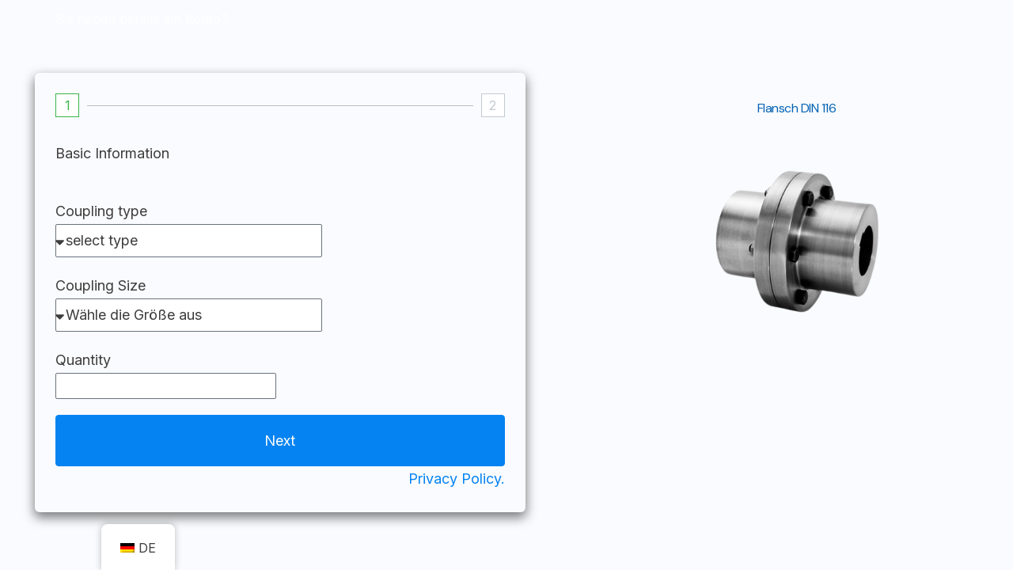

--- FILE ---
content_type: text/html; charset=UTF-8
request_url: https://pd-technik.eu/de/questionnaire-order-couplings-flange-din-116/
body_size: 30500
content:
<!DOCTYPE html>
<html lang="de-DE">
<head>
	<meta charset="UTF-8">
		<title>questionnaire order Couplings Flange DIN 116 &#8211; PD Technik Maschinenbau GmbH</title>
<script type="text/template" id="freeze-table-template">
  <div class="frzTbl antiscroll-wrap frzTbl--scrolled-to-left-edge">
    <div class="frzTbl-scroll-overlay antiscroll-inner">
        <div class="frzTbl-scroll-overlay__inner"></div>
    </div>
    <div class="frzTbl-content-wrapper">

        <!-- sticky outer heading -->
        <div class="frzTbl-fixed-heading-wrapper-outer">          
          <div class="frzTbl-fixed-heading-wrapper">
            <div class="frzTbl-fixed-heading-wrapper__inner">
              {{heading}}
            </div>    
          </div>
        </div>

        <!-- column shadows -->
        <div class="frzTbl-frozen-columns-wrapper">
          <!-- left -->
          <div class="frzTbl-frozen-columns-wrapper__columns frzTbl-frozen-columns-wrapper__columns--left {{hide-left-column}}"></div>
          <!-- right -->            
          <div class="frzTbl-frozen-columns-wrapper__columns frzTbl-frozen-columns-wrapper__columns--right {{hide-right-column}}"></div>
        </div>

        <!-- table -->
        <div class="frzTbl-table-wrapper">
          <div class="frzTbl-table-wrapper__inner">
            <div class="frzTbl-table-placeholder"></div>
          </div>
        </div>

    </div>
  </div>
</script><script type="text/template" id="tmpl-wcpt-product-form-loading-modal">
  <div class="wcpt-modal wcpt-product-form-loading-modal" data-wcpt-product-id="{{{ data.product_id }}}">
    <div class="wcpt-modal-content">
      <div class="wcpt-close-modal">
        <!-- close 'x' icon svg -->
        <span class="wcpt-icon wcpt-icon-x wcpt-close-modal-icon">
          <svg xmlns="http://www.w3.org/2000/svg" width="24" height="24" viewBox="0 0 24 24" fill="none" stroke="currentColor" stroke-width="2" stroke-linecap="round" stroke-linejoin="round" class="feather feather-x"><line x1="18" y1="6" x2="6" y2="18"></line><line x1="6" y1="6" x2="18" y2="18"></line>
          </svg>
        </span>
      </div>
      <span class="wcpt-product-form-loading-text">
        <i class="wcpt-ajax-badge">
          <!-- ajax loading icon svg -->
          <svg xmlns="http://www.w3.org/2000/svg" width="24" height="24" viewBox="0 0 24 24" fill="none" stroke="currentColor" stroke-width="2" stroke-linecap="round" stroke-linejoin="round" class="feather feather-loader" color="#384047">
            <line x1="12" y1="2" x2="12" y2="6"></line><line x1="12" y1="18" x2="12" y2="22"></line><line x1="4.93" y1="4.93" x2="7.76" y2="7.76"></line><line x1="16.24" y1="16.24" x2="19.07" y2="19.07"></line><line x1="2" y1="12" x2="6" y2="12"></line><line x1="18" y1="12" x2="22" y2="12"></line><line x1="4.93" y1="19.07" x2="7.76" y2="16.24"></line><line x1="16.24" y1="7.76" x2="19.07" y2="4.93"></line>
          </svg>
        </i>

        Wird geladen &hellip;      </span>
    </div>
  </div>
</script>
<script type="text/template" id="tmpl-wcpt-cart-checkbox-trigger">
	<div 
		class="wcpt-cart-checkbox-trigger"
		data-wcpt-redirect-url=""
	>
		<style media="screen">
	@media(min-width:1200px){
		.wcpt-cart-checkbox-trigger {
			display: inline-block;
					}
	}
	@media(max-width:1100px){
		.wcpt-cart-checkbox-trigger {
			display: inline-block;
		}
	}

	.wcpt-cart-checkbox-trigger {
		background-color : #4CAF50; border-color : rgba(0, 0, 0, .1); color : rgba(255, 255, 255); 	}

</style>
		<span class="wcpt-icon wcpt-icon-shopping-bag wcpt-cart-checkbox-trigger__shopping-icon "   ><svg xmlns="http://www.w3.org/2000/svg" width="24" height="24" viewBox="0 0 24 24" fill="none" stroke="currentColor" stroke-width="2" stroke-linecap="round" stroke-linejoin="round" class="feather feather-shopping-bag"><path d="M6 2L3 6v14a2 2 0 0 0 2 2h14a2 2 0 0 0 2-2V6l-3-4z"></path><line x1="3" y1="6" x2="21" y2="6"></line><path d="M16 10a4 4 0 0 1-8 0"></path></svg></span>		<span class="wcpt-cart-checkbox-trigger__text">Add selected (<span class="wcpt-total-selected"></span>) to cart</span>
		<span class="wcpt-cart-checkbox-trigger__close">✕</span>
	</div>
</script><meta name='robots' content='max-image-preview:large' />
	<style>img:is([sizes="auto" i], [sizes^="auto," i]) { contain-intrinsic-size: 3000px 1500px }</style>
	<link rel='dns-prefetch' href='//www.googletagmanager.com' />
<link rel='dns-prefetch' href='//fonts.googleapis.com' />
<link rel="alternate" type="application/rss+xml" title="PD Technik Maschinenbau GmbH &raquo; Feed" href="https://pd-technik.eu/de/feed/" />
<link rel="alternate" type="application/rss+xml" title="PD Technik Maschinenbau GmbH &raquo; Kommentar-Feed" href="https://pd-technik.eu/de/comments/feed/" />
<script>
window._wpemojiSettings = {"baseUrl":"https:\/\/s.w.org\/images\/core\/emoji\/16.0.1\/72x72\/","ext":".png","svgUrl":"https:\/\/s.w.org\/images\/core\/emoji\/16.0.1\/svg\/","svgExt":".svg","source":{"concatemoji":"https:\/\/pd-technik.eu\/wp-includes\/js\/wp-emoji-release.min.js?ver=6.8.3"}};
/*! This file is auto-generated */
!function(s,n){var o,i,e;function c(e){try{var t={supportTests:e,timestamp:(new Date).valueOf()};sessionStorage.setItem(o,JSON.stringify(t))}catch(e){}}function p(e,t,n){e.clearRect(0,0,e.canvas.width,e.canvas.height),e.fillText(t,0,0);var t=new Uint32Array(e.getImageData(0,0,e.canvas.width,e.canvas.height).data),a=(e.clearRect(0,0,e.canvas.width,e.canvas.height),e.fillText(n,0,0),new Uint32Array(e.getImageData(0,0,e.canvas.width,e.canvas.height).data));return t.every(function(e,t){return e===a[t]})}function u(e,t){e.clearRect(0,0,e.canvas.width,e.canvas.height),e.fillText(t,0,0);for(var n=e.getImageData(16,16,1,1),a=0;a<n.data.length;a++)if(0!==n.data[a])return!1;return!0}function f(e,t,n,a){switch(t){case"flag":return n(e,"\ud83c\udff3\ufe0f\u200d\u26a7\ufe0f","\ud83c\udff3\ufe0f\u200b\u26a7\ufe0f")?!1:!n(e,"\ud83c\udde8\ud83c\uddf6","\ud83c\udde8\u200b\ud83c\uddf6")&&!n(e,"\ud83c\udff4\udb40\udc67\udb40\udc62\udb40\udc65\udb40\udc6e\udb40\udc67\udb40\udc7f","\ud83c\udff4\u200b\udb40\udc67\u200b\udb40\udc62\u200b\udb40\udc65\u200b\udb40\udc6e\u200b\udb40\udc67\u200b\udb40\udc7f");case"emoji":return!a(e,"\ud83e\udedf")}return!1}function g(e,t,n,a){var r="undefined"!=typeof WorkerGlobalScope&&self instanceof WorkerGlobalScope?new OffscreenCanvas(300,150):s.createElement("canvas"),o=r.getContext("2d",{willReadFrequently:!0}),i=(o.textBaseline="top",o.font="600 32px Arial",{});return e.forEach(function(e){i[e]=t(o,e,n,a)}),i}function t(e){var t=s.createElement("script");t.src=e,t.defer=!0,s.head.appendChild(t)}"undefined"!=typeof Promise&&(o="wpEmojiSettingsSupports",i=["flag","emoji"],n.supports={everything:!0,everythingExceptFlag:!0},e=new Promise(function(e){s.addEventListener("DOMContentLoaded",e,{once:!0})}),new Promise(function(t){var n=function(){try{var e=JSON.parse(sessionStorage.getItem(o));if("object"==typeof e&&"number"==typeof e.timestamp&&(new Date).valueOf()<e.timestamp+604800&&"object"==typeof e.supportTests)return e.supportTests}catch(e){}return null}();if(!n){if("undefined"!=typeof Worker&&"undefined"!=typeof OffscreenCanvas&&"undefined"!=typeof URL&&URL.createObjectURL&&"undefined"!=typeof Blob)try{var e="postMessage("+g.toString()+"("+[JSON.stringify(i),f.toString(),p.toString(),u.toString()].join(",")+"));",a=new Blob([e],{type:"text/javascript"}),r=new Worker(URL.createObjectURL(a),{name:"wpTestEmojiSupports"});return void(r.onmessage=function(e){c(n=e.data),r.terminate(),t(n)})}catch(e){}c(n=g(i,f,p,u))}t(n)}).then(function(e){for(var t in e)n.supports[t]=e[t],n.supports.everything=n.supports.everything&&n.supports[t],"flag"!==t&&(n.supports.everythingExceptFlag=n.supports.everythingExceptFlag&&n.supports[t]);n.supports.everythingExceptFlag=n.supports.everythingExceptFlag&&!n.supports.flag,n.DOMReady=!1,n.readyCallback=function(){n.DOMReady=!0}}).then(function(){return e}).then(function(){var e;n.supports.everything||(n.readyCallback(),(e=n.source||{}).concatemoji?t(e.concatemoji):e.wpemoji&&e.twemoji&&(t(e.twemoji),t(e.wpemoji)))}))}((window,document),window._wpemojiSettings);
</script>

<style id='wp-emoji-styles-inline-css'>

	img.wp-smiley, img.emoji {
		display: inline !important;
		border: none !important;
		box-shadow: none !important;
		height: 1em !important;
		width: 1em !important;
		margin: 0 0.07em !important;
		vertical-align: -0.1em !important;
		background: none !important;
		padding: 0 !important;
	}
</style>
<style id='classic-theme-styles-inline-css'>
/*! This file is auto-generated */
.wp-block-button__link{color:#fff;background-color:#32373c;border-radius:9999px;box-shadow:none;text-decoration:none;padding:calc(.667em + 2px) calc(1.333em + 2px);font-size:1.125em}.wp-block-file__button{background:#32373c;color:#fff;text-decoration:none}
</style>
<style id='global-styles-inline-css'>
:root{--wp--preset--aspect-ratio--square: 1;--wp--preset--aspect-ratio--4-3: 4/3;--wp--preset--aspect-ratio--3-4: 3/4;--wp--preset--aspect-ratio--3-2: 3/2;--wp--preset--aspect-ratio--2-3: 2/3;--wp--preset--aspect-ratio--16-9: 16/9;--wp--preset--aspect-ratio--9-16: 9/16;--wp--preset--color--black: #000000;--wp--preset--color--cyan-bluish-gray: #abb8c3;--wp--preset--color--white: #ffffff;--wp--preset--color--pale-pink: #f78da7;--wp--preset--color--vivid-red: #cf2e2e;--wp--preset--color--luminous-vivid-orange: #ff6900;--wp--preset--color--luminous-vivid-amber: #fcb900;--wp--preset--color--light-green-cyan: #7bdcb5;--wp--preset--color--vivid-green-cyan: #00d084;--wp--preset--color--pale-cyan-blue: #8ed1fc;--wp--preset--color--vivid-cyan-blue: #0693e3;--wp--preset--color--vivid-purple: #9b51e0;--wp--preset--color--palette-color-1: #3e3c3c;--wp--preset--color--palette-color-2: #1b1919;--wp--preset--color--palette-color-3: #0583f2;--wp--preset--color--palette-color-4: #0554f2;--wp--preset--color--palette-color-5: #ffffff;--wp--preset--color--palette-color-6: #e6f3fe;--wp--preset--color--palette-color-7: #edf7ff;--wp--preset--color--palette-color-8: #F9FBFE;--wp--preset--gradient--vivid-cyan-blue-to-vivid-purple: linear-gradient(135deg,rgba(6,147,227,1) 0%,rgb(155,81,224) 100%);--wp--preset--gradient--light-green-cyan-to-vivid-green-cyan: linear-gradient(135deg,rgb(122,220,180) 0%,rgb(0,208,130) 100%);--wp--preset--gradient--luminous-vivid-amber-to-luminous-vivid-orange: linear-gradient(135deg,rgba(252,185,0,1) 0%,rgba(255,105,0,1) 100%);--wp--preset--gradient--luminous-vivid-orange-to-vivid-red: linear-gradient(135deg,rgba(255,105,0,1) 0%,rgb(207,46,46) 100%);--wp--preset--gradient--very-light-gray-to-cyan-bluish-gray: linear-gradient(135deg,rgb(238,238,238) 0%,rgb(169,184,195) 100%);--wp--preset--gradient--cool-to-warm-spectrum: linear-gradient(135deg,rgb(74,234,220) 0%,rgb(151,120,209) 20%,rgb(207,42,186) 40%,rgb(238,44,130) 60%,rgb(251,105,98) 80%,rgb(254,248,76) 100%);--wp--preset--gradient--blush-light-purple: linear-gradient(135deg,rgb(255,206,236) 0%,rgb(152,150,240) 100%);--wp--preset--gradient--blush-bordeaux: linear-gradient(135deg,rgb(254,205,165) 0%,rgb(254,45,45) 50%,rgb(107,0,62) 100%);--wp--preset--gradient--luminous-dusk: linear-gradient(135deg,rgb(255,203,112) 0%,rgb(199,81,192) 50%,rgb(65,88,208) 100%);--wp--preset--gradient--pale-ocean: linear-gradient(135deg,rgb(255,245,203) 0%,rgb(182,227,212) 50%,rgb(51,167,181) 100%);--wp--preset--gradient--electric-grass: linear-gradient(135deg,rgb(202,248,128) 0%,rgb(113,206,126) 100%);--wp--preset--gradient--midnight: linear-gradient(135deg,rgb(2,3,129) 0%,rgb(40,116,252) 100%);--wp--preset--gradient--juicy-peach: linear-gradient(to right, #ffecd2 0%, #fcb69f 100%);--wp--preset--gradient--young-passion: linear-gradient(to right, #ff8177 0%, #ff867a 0%, #ff8c7f 21%, #f99185 52%, #cf556c 78%, #b12a5b 100%);--wp--preset--gradient--true-sunset: linear-gradient(to right, #fa709a 0%, #fee140 100%);--wp--preset--gradient--morpheus-den: linear-gradient(to top, #30cfd0 0%, #330867 100%);--wp--preset--gradient--plum-plate: linear-gradient(135deg, #667eea 0%, #764ba2 100%);--wp--preset--gradient--aqua-splash: linear-gradient(15deg, #13547a 0%, #80d0c7 100%);--wp--preset--gradient--love-kiss: linear-gradient(to top, #ff0844 0%, #ffb199 100%);--wp--preset--gradient--new-retrowave: linear-gradient(to top, #3b41c5 0%, #a981bb 49%, #ffc8a9 100%);--wp--preset--gradient--plum-bath: linear-gradient(to top, #cc208e 0%, #6713d2 100%);--wp--preset--gradient--high-flight: linear-gradient(to right, #0acffe 0%, #495aff 100%);--wp--preset--gradient--teen-party: linear-gradient(-225deg, #FF057C 0%, #8D0B93 50%, #321575 100%);--wp--preset--gradient--fabled-sunset: linear-gradient(-225deg, #231557 0%, #44107A 29%, #FF1361 67%, #FFF800 100%);--wp--preset--gradient--arielle-smile: radial-gradient(circle 248px at center, #16d9e3 0%, #30c7ec 47%, #46aef7 100%);--wp--preset--gradient--itmeo-branding: linear-gradient(180deg, #2af598 0%, #009efd 100%);--wp--preset--gradient--deep-blue: linear-gradient(to right, #6a11cb 0%, #2575fc 100%);--wp--preset--gradient--strong-bliss: linear-gradient(to right, #f78ca0 0%, #f9748f 19%, #fd868c 60%, #fe9a8b 100%);--wp--preset--gradient--sweet-period: linear-gradient(to top, #3f51b1 0%, #5a55ae 13%, #7b5fac 25%, #8f6aae 38%, #a86aa4 50%, #cc6b8e 62%, #f18271 75%, #f3a469 87%, #f7c978 100%);--wp--preset--gradient--purple-division: linear-gradient(to top, #7028e4 0%, #e5b2ca 100%);--wp--preset--gradient--cold-evening: linear-gradient(to top, #0c3483 0%, #a2b6df 100%, #6b8cce 100%, #a2b6df 100%);--wp--preset--gradient--mountain-rock: linear-gradient(to right, #868f96 0%, #596164 100%);--wp--preset--gradient--desert-hump: linear-gradient(to top, #c79081 0%, #dfa579 100%);--wp--preset--gradient--ethernal-constance: linear-gradient(to top, #09203f 0%, #537895 100%);--wp--preset--gradient--happy-memories: linear-gradient(-60deg, #ff5858 0%, #f09819 100%);--wp--preset--gradient--grown-early: linear-gradient(to top, #0ba360 0%, #3cba92 100%);--wp--preset--gradient--morning-salad: linear-gradient(-225deg, #B7F8DB 0%, #50A7C2 100%);--wp--preset--gradient--night-call: linear-gradient(-225deg, #AC32E4 0%, #7918F2 48%, #4801FF 100%);--wp--preset--gradient--mind-crawl: linear-gradient(-225deg, #473B7B 0%, #3584A7 51%, #30D2BE 100%);--wp--preset--gradient--angel-care: linear-gradient(-225deg, #FFE29F 0%, #FFA99F 48%, #FF719A 100%);--wp--preset--gradient--juicy-cake: linear-gradient(to top, #e14fad 0%, #f9d423 100%);--wp--preset--gradient--rich-metal: linear-gradient(to right, #d7d2cc 0%, #304352 100%);--wp--preset--gradient--mole-hall: linear-gradient(-20deg, #616161 0%, #9bc5c3 100%);--wp--preset--gradient--cloudy-knoxville: linear-gradient(120deg, #fdfbfb 0%, #ebedee 100%);--wp--preset--gradient--soft-grass: linear-gradient(to top, #c1dfc4 0%, #deecdd 100%);--wp--preset--gradient--saint-petersburg: linear-gradient(135deg, #f5f7fa 0%, #c3cfe2 100%);--wp--preset--gradient--everlasting-sky: linear-gradient(135deg, #fdfcfb 0%, #e2d1c3 100%);--wp--preset--gradient--kind-steel: linear-gradient(-20deg, #e9defa 0%, #fbfcdb 100%);--wp--preset--gradient--over-sun: linear-gradient(60deg, #abecd6 0%, #fbed96 100%);--wp--preset--gradient--premium-white: linear-gradient(to top, #d5d4d0 0%, #d5d4d0 1%, #eeeeec 31%, #efeeec 75%, #e9e9e7 100%);--wp--preset--gradient--clean-mirror: linear-gradient(45deg, #93a5cf 0%, #e4efe9 100%);--wp--preset--gradient--wild-apple: linear-gradient(to top, #d299c2 0%, #fef9d7 100%);--wp--preset--gradient--snow-again: linear-gradient(to top, #e6e9f0 0%, #eef1f5 100%);--wp--preset--gradient--confident-cloud: linear-gradient(to top, #dad4ec 0%, #dad4ec 1%, #f3e7e9 100%);--wp--preset--gradient--glass-water: linear-gradient(to top, #dfe9f3 0%, white 100%);--wp--preset--gradient--perfect-white: linear-gradient(-225deg, #E3FDF5 0%, #FFE6FA 100%);--wp--preset--font-size--small: 13px;--wp--preset--font-size--medium: 20px;--wp--preset--font-size--large: 36px;--wp--preset--font-size--x-large: 42px;--wp--preset--spacing--20: 0.44rem;--wp--preset--spacing--30: 0.67rem;--wp--preset--spacing--40: 1rem;--wp--preset--spacing--50: 1.5rem;--wp--preset--spacing--60: 2.25rem;--wp--preset--spacing--70: 3.38rem;--wp--preset--spacing--80: 5.06rem;--wp--preset--shadow--natural: 6px 6px 9px rgba(0, 0, 0, 0.2);--wp--preset--shadow--deep: 12px 12px 50px rgba(0, 0, 0, 0.4);--wp--preset--shadow--sharp: 6px 6px 0px rgba(0, 0, 0, 0.2);--wp--preset--shadow--outlined: 6px 6px 0px -3px rgba(255, 255, 255, 1), 6px 6px rgba(0, 0, 0, 1);--wp--preset--shadow--crisp: 6px 6px 0px rgba(0, 0, 0, 1);}:where(.is-layout-flex){gap: 0.5em;}:where(.is-layout-grid){gap: 0.5em;}body .is-layout-flex{display: flex;}.is-layout-flex{flex-wrap: wrap;align-items: center;}.is-layout-flex > :is(*, div){margin: 0;}body .is-layout-grid{display: grid;}.is-layout-grid > :is(*, div){margin: 0;}:where(.wp-block-columns.is-layout-flex){gap: 2em;}:where(.wp-block-columns.is-layout-grid){gap: 2em;}:where(.wp-block-post-template.is-layout-flex){gap: 1.25em;}:where(.wp-block-post-template.is-layout-grid){gap: 1.25em;}.has-black-color{color: var(--wp--preset--color--black) !important;}.has-cyan-bluish-gray-color{color: var(--wp--preset--color--cyan-bluish-gray) !important;}.has-white-color{color: var(--wp--preset--color--white) !important;}.has-pale-pink-color{color: var(--wp--preset--color--pale-pink) !important;}.has-vivid-red-color{color: var(--wp--preset--color--vivid-red) !important;}.has-luminous-vivid-orange-color{color: var(--wp--preset--color--luminous-vivid-orange) !important;}.has-luminous-vivid-amber-color{color: var(--wp--preset--color--luminous-vivid-amber) !important;}.has-light-green-cyan-color{color: var(--wp--preset--color--light-green-cyan) !important;}.has-vivid-green-cyan-color{color: var(--wp--preset--color--vivid-green-cyan) !important;}.has-pale-cyan-blue-color{color: var(--wp--preset--color--pale-cyan-blue) !important;}.has-vivid-cyan-blue-color{color: var(--wp--preset--color--vivid-cyan-blue) !important;}.has-vivid-purple-color{color: var(--wp--preset--color--vivid-purple) !important;}.has-black-background-color{background-color: var(--wp--preset--color--black) !important;}.has-cyan-bluish-gray-background-color{background-color: var(--wp--preset--color--cyan-bluish-gray) !important;}.has-white-background-color{background-color: var(--wp--preset--color--white) !important;}.has-pale-pink-background-color{background-color: var(--wp--preset--color--pale-pink) !important;}.has-vivid-red-background-color{background-color: var(--wp--preset--color--vivid-red) !important;}.has-luminous-vivid-orange-background-color{background-color: var(--wp--preset--color--luminous-vivid-orange) !important;}.has-luminous-vivid-amber-background-color{background-color: var(--wp--preset--color--luminous-vivid-amber) !important;}.has-light-green-cyan-background-color{background-color: var(--wp--preset--color--light-green-cyan) !important;}.has-vivid-green-cyan-background-color{background-color: var(--wp--preset--color--vivid-green-cyan) !important;}.has-pale-cyan-blue-background-color{background-color: var(--wp--preset--color--pale-cyan-blue) !important;}.has-vivid-cyan-blue-background-color{background-color: var(--wp--preset--color--vivid-cyan-blue) !important;}.has-vivid-purple-background-color{background-color: var(--wp--preset--color--vivid-purple) !important;}.has-black-border-color{border-color: var(--wp--preset--color--black) !important;}.has-cyan-bluish-gray-border-color{border-color: var(--wp--preset--color--cyan-bluish-gray) !important;}.has-white-border-color{border-color: var(--wp--preset--color--white) !important;}.has-pale-pink-border-color{border-color: var(--wp--preset--color--pale-pink) !important;}.has-vivid-red-border-color{border-color: var(--wp--preset--color--vivid-red) !important;}.has-luminous-vivid-orange-border-color{border-color: var(--wp--preset--color--luminous-vivid-orange) !important;}.has-luminous-vivid-amber-border-color{border-color: var(--wp--preset--color--luminous-vivid-amber) !important;}.has-light-green-cyan-border-color{border-color: var(--wp--preset--color--light-green-cyan) !important;}.has-vivid-green-cyan-border-color{border-color: var(--wp--preset--color--vivid-green-cyan) !important;}.has-pale-cyan-blue-border-color{border-color: var(--wp--preset--color--pale-cyan-blue) !important;}.has-vivid-cyan-blue-border-color{border-color: var(--wp--preset--color--vivid-cyan-blue) !important;}.has-vivid-purple-border-color{border-color: var(--wp--preset--color--vivid-purple) !important;}.has-vivid-cyan-blue-to-vivid-purple-gradient-background{background: var(--wp--preset--gradient--vivid-cyan-blue-to-vivid-purple) !important;}.has-light-green-cyan-to-vivid-green-cyan-gradient-background{background: var(--wp--preset--gradient--light-green-cyan-to-vivid-green-cyan) !important;}.has-luminous-vivid-amber-to-luminous-vivid-orange-gradient-background{background: var(--wp--preset--gradient--luminous-vivid-amber-to-luminous-vivid-orange) !important;}.has-luminous-vivid-orange-to-vivid-red-gradient-background{background: var(--wp--preset--gradient--luminous-vivid-orange-to-vivid-red) !important;}.has-very-light-gray-to-cyan-bluish-gray-gradient-background{background: var(--wp--preset--gradient--very-light-gray-to-cyan-bluish-gray) !important;}.has-cool-to-warm-spectrum-gradient-background{background: var(--wp--preset--gradient--cool-to-warm-spectrum) !important;}.has-blush-light-purple-gradient-background{background: var(--wp--preset--gradient--blush-light-purple) !important;}.has-blush-bordeaux-gradient-background{background: var(--wp--preset--gradient--blush-bordeaux) !important;}.has-luminous-dusk-gradient-background{background: var(--wp--preset--gradient--luminous-dusk) !important;}.has-pale-ocean-gradient-background{background: var(--wp--preset--gradient--pale-ocean) !important;}.has-electric-grass-gradient-background{background: var(--wp--preset--gradient--electric-grass) !important;}.has-midnight-gradient-background{background: var(--wp--preset--gradient--midnight) !important;}.has-small-font-size{font-size: var(--wp--preset--font-size--small) !important;}.has-medium-font-size{font-size: var(--wp--preset--font-size--medium) !important;}.has-large-font-size{font-size: var(--wp--preset--font-size--large) !important;}.has-x-large-font-size{font-size: var(--wp--preset--font-size--x-large) !important;}
:where(.wp-block-post-template.is-layout-flex){gap: 1.25em;}:where(.wp-block-post-template.is-layout-grid){gap: 1.25em;}
:where(.wp-block-columns.is-layout-flex){gap: 2em;}:where(.wp-block-columns.is-layout-grid){gap: 2em;}
:root :where(.wp-block-pullquote){font-size: 1.5em;line-height: 1.6;}
</style>
<link rel='stylesheet' id='qwc-mini-cart-css' href='https://pd-technik.eu/wp-content/plugins/quotes-for-woocommerce/assets/css/qwc-shop.css?ver=2.11' media='' />
<link rel='stylesheet' id='rishi-companion-frontend-css' href='https://pd-technik.eu/wp-content/plugins/rishi-companion/build/public.css?ver=6.8.3' media='all' />
<link rel='stylesheet' id='antiscroll-css' href='https://pd-technik.eu/wp-content/plugins/wc-product-table-pro/assets/antiscroll/css.min.css?ver=3.2.0' media='all' />
<link rel='stylesheet' id='freeze_table-css' href='https://pd-technik.eu/wp-content/plugins/wc-product-table-pro/assets/freeze_table_v2/css.min.css?ver=3.2.0' media='all' />
<link rel='stylesheet' id='photoswipe-css' href='https://pd-technik.eu/wp-content/plugins/woocommerce/assets/css/photoswipe/photoswipe.min.css?ver=3.2.0' media='all' />
<link rel='stylesheet' id='photoswipe-default-skin-css' href='https://pd-technik.eu/wp-content/plugins/woocommerce/assets/css/photoswipe/default-skin/default-skin.min.css?ver=3.2.0' media='all' />
<link rel='stylesheet' id='multirange-css' href='https://pd-technik.eu/wp-content/plugins/wc-product-table-pro/assets/multirange/css.min.css?ver=3.2.0' media='all' />
<link rel='stylesheet' id='wcpt-css' href='https://pd-technik.eu/wp-content/plugins/wc-product-table-pro/assets/css.min.css?ver=3.2.0' media='all' />
<style id='wcpt-inline-css'>

    .mejs-button>button {
      background: transparent url(https://pd-technik.eu/wp-includes/js/mediaelement/mejs-controls.svg) !important;
    }
    .mejs-mute>button {
      background-position: -60px 0 !important;
    }    
    .mejs-unmute>button {
      background-position: -40px 0 !important;
    }    
    .mejs-pause>button {
      background-position: -20px 0 !important;
    }    
  
</style>
<link rel='stylesheet' id='mediaelement-css' href='https://pd-technik.eu/wp-includes/js/mediaelement/mediaelementplayer-legacy.min.css?ver=4.2.17' media='all' />
<link rel='stylesheet' id='wp-mediaelement-css' href='https://pd-technik.eu/wp-includes/js/mediaelement/wp-mediaelement.min.css?ver=6.8.3' media='all' />
<link rel='stylesheet' id='woocommerce-layout-css' href='https://pd-technik.eu/wp-content/plugins/woocommerce/assets/css/woocommerce-layout.css?ver=10.4.3' media='all' />
<link rel='stylesheet' id='woocommerce-smallscreen-css' href='https://pd-technik.eu/wp-content/plugins/woocommerce/assets/css/woocommerce-smallscreen.css?ver=10.4.3' media='only screen and (max-width: 768px)' />
<link rel='stylesheet' id='woocommerce-general-css' href='https://pd-technik.eu/wp-content/plugins/woocommerce/assets/css/woocommerce.css?ver=10.4.3' media='all' />
<style id='woocommerce-inline-inline-css'>
.woocommerce form .form-row .required { visibility: visible; }
</style>
<link rel='stylesheet' id='trp-floater-language-switcher-style-css' href='https://pd-technik.eu/wp-content/plugins/translatepress-multilingual/assets/css/trp-floater-language-switcher.css?ver=3.0.7' media='all' />
<link rel='stylesheet' id='trp-language-switcher-style-css' href='https://pd-technik.eu/wp-content/plugins/translatepress-multilingual/assets/css/trp-language-switcher.css?ver=3.0.7' media='all' />
<link rel='stylesheet' id='rishi-companion-blocks-public-css' href='https://pd-technik.eu/wp-content/plugins/rishi-companion/build/blocks.css?ver=6.8.3' media='all' />
<link rel='stylesheet' id='elementor-frontend-css' href='https://pd-technik.eu/wp-content/plugins/elementor/assets/css/frontend.min.css?ver=3.34.1' media='all' />
<link rel='stylesheet' id='elementor-post-2150-css' href='https://pd-technik.eu/wp-content/uploads/elementor/css/post-2150.css?ver=1768561704' media='all' />
<link rel='stylesheet' id='widget-heading-css' href='https://pd-technik.eu/wp-content/plugins/elementor/assets/css/widget-heading.min.css?ver=3.34.1' media='all' />
<link rel='stylesheet' id='widget-form-css' href='https://pd-technik.eu/wp-content/plugins/elementor-pro/assets/css/widget-form.min.css?ver=3.34.0' media='all' />
<link rel='stylesheet' id='widget-image-css' href='https://pd-technik.eu/wp-content/plugins/elementor/assets/css/widget-image.min.css?ver=3.34.1' media='all' />
<link rel='stylesheet' id='elementor-post-20731-css' href='https://pd-technik.eu/wp-content/uploads/elementor/css/post-20731.css?ver=1768595096' media='all' />
<link rel='stylesheet' id='um_modal-css' href='https://pd-technik.eu/wp-content/plugins/ultimate-member/assets/css/um-modal.min.css?ver=2.11.1' media='all' />
<link rel='stylesheet' id='um_ui-css' href='https://pd-technik.eu/wp-content/plugins/ultimate-member/assets/libs/jquery-ui/jquery-ui.min.css?ver=1.13.2' media='all' />
<link rel='stylesheet' id='um_tipsy-css' href='https://pd-technik.eu/wp-content/plugins/ultimate-member/assets/libs/tipsy/tipsy.min.css?ver=1.0.0a' media='all' />
<link rel='stylesheet' id='um_raty-css' href='https://pd-technik.eu/wp-content/plugins/ultimate-member/assets/libs/raty/um-raty.min.css?ver=2.6.0' media='all' />
<link rel='stylesheet' id='select2-css' href='https://pd-technik.eu/wp-content/plugins/ultimate-member/assets/libs/select2/select2.min.css?ver=4.0.13' media='all' />
<link rel='stylesheet' id='um_fileupload-css' href='https://pd-technik.eu/wp-content/plugins/ultimate-member/assets/css/um-fileupload.min.css?ver=2.11.1' media='all' />
<link rel='stylesheet' id='um_confirm-css' href='https://pd-technik.eu/wp-content/plugins/ultimate-member/assets/libs/um-confirm/um-confirm.min.css?ver=1.0' media='all' />
<link rel='stylesheet' id='um_datetime-css' href='https://pd-technik.eu/wp-content/plugins/ultimate-member/assets/libs/pickadate/default.min.css?ver=3.6.2' media='all' />
<link rel='stylesheet' id='um_datetime_date-css' href='https://pd-technik.eu/wp-content/plugins/ultimate-member/assets/libs/pickadate/default.date.min.css?ver=3.6.2' media='all' />
<link rel='stylesheet' id='um_datetime_time-css' href='https://pd-technik.eu/wp-content/plugins/ultimate-member/assets/libs/pickadate/default.time.min.css?ver=3.6.2' media='all' />
<link rel='stylesheet' id='um_fonticons_ii-css' href='https://pd-technik.eu/wp-content/plugins/ultimate-member/assets/libs/legacy/fonticons/fonticons-ii.min.css?ver=2.11.1' media='all' />
<link rel='stylesheet' id='um_fonticons_fa-css' href='https://pd-technik.eu/wp-content/plugins/ultimate-member/assets/libs/legacy/fonticons/fonticons-fa.min.css?ver=2.11.1' media='all' />
<link rel='stylesheet' id='um_fontawesome-css' href='https://pd-technik.eu/wp-content/plugins/ultimate-member/assets/css/um-fontawesome.min.css?ver=6.5.2' media='all' />
<link rel='stylesheet' id='um_common-css' href='https://pd-technik.eu/wp-content/plugins/ultimate-member/assets/css/common.min.css?ver=2.11.1' media='all' />
<link rel='stylesheet' id='um_responsive-css' href='https://pd-technik.eu/wp-content/plugins/ultimate-member/assets/css/um-responsive.min.css?ver=2.11.1' media='all' />
<link rel='stylesheet' id='um_styles-css' href='https://pd-technik.eu/wp-content/plugins/ultimate-member/assets/css/um-styles.min.css?ver=2.11.1' media='all' />
<link rel='stylesheet' id='um_crop-css' href='https://pd-technik.eu/wp-content/plugins/ultimate-member/assets/libs/cropper/cropper.min.css?ver=1.6.1' media='all' />
<link rel='stylesheet' id='um_profile-css' href='https://pd-technik.eu/wp-content/plugins/ultimate-member/assets/css/um-profile.min.css?ver=2.11.1' media='all' />
<link rel='stylesheet' id='um_account-css' href='https://pd-technik.eu/wp-content/plugins/ultimate-member/assets/css/um-account.min.css?ver=2.11.1' media='all' />
<link rel='stylesheet' id='um_misc-css' href='https://pd-technik.eu/wp-content/plugins/ultimate-member/assets/css/um-misc.min.css?ver=2.11.1' media='all' />
<link rel='stylesheet' id='um_default_css-css' href='https://pd-technik.eu/wp-content/plugins/ultimate-member/assets/css/um-old-default.min.css?ver=2.11.1' media='all' />
<link rel='stylesheet' id='rishi-woocommerce-css' href='https://pd-technik.eu/wp-content/themes/rishi/compatibility/woocommerce.css?ver=2.0.3' media='all' />
<link rel='stylesheet' id='rishi-elementor-css' href='https://pd-technik.eu/wp-content/themes/rishi/compatibility/elementor.css?ver=2.0.3' media='all' />
<link rel='stylesheet' id='rishi-style-css' href='https://pd-technik.eu/wp-content/themes/rishi/style.min.css?ver=2.0.3' media='all' />
<style id='rishi-style-inline-css'>
:root{--e-global-color-rishi1:#3e3c3c;--e-global-color-rishi2:#1b1919;--e-global-color-rishi3:#0583f2;--e-global-color-rishi4:#0554f2;--e-global-color-rishi5:#ffffff;--e-global-color-rishi6:#e6f3fe;--e-global-color-rishi7:#edf7ff;--e-global-color-rishi8:#F9FBFE;--e-global-color-rishi9:var(--paletteColor5);--e-global-color-rishi10:var(--paletteColor5);--e-global-color-rishi11:var(--paletteColor5);}.error404 .rishi-container-wrap .posts-wrap {display: flex;flex-wrap: wrap;margin-left: -15px;margin-right: -15px;}.error404 .rishi-container-wrap .posts-wrap article {padding: 0 15px;}.error404 .rishi-container-wrap .posts-wrap article .entry-meta-pri-wrap {padding: 20px 15px 0 15px;}.error404 .rishi-container-wrap .posts-wrap article .entry-meta-pri-wrap .entry-meta-pri {padding: 0 0 10px;}.error404 .rishi-container-wrap .posts-wrap article .entry-meta-pri-wrap .entry-meta-pri .cat-links {font-size: 15px;}.error404 .rishi-container-wrap .posts-wrap article .entry-meta-pri-wrap .entry-meta-pri .cat-links a {color: var(--genLinkColor);}.error404 .rishi-container-wrap .posts-wrap article .entry-meta-pri-wrap .entry-meta-pri .cat-links a:hover {color: var(--genLinkHoverColor);}.error404 .rishi-container-wrap .posts-wrap article .entry-header {padding-left: 15px;padding-right: 15px;}.error404 .rishi-container-wrap .posts-wrap article .entry-title {font-size: 1.222em;margin-bottom: 0;}.error404 .rishi-container-wrap.col-per-1 {max-width: 761px;margin: 0 auto;width: 100%;}.error404 .rishi-container-wrap.col-per-1 .posts-wrap article {width: 100%;}.error404 .rishi-container-wrap.col-per-2 .posts-wrap article {width: 50%;}@media (max-width: 768px) {.error404 .rishi-container-wrap.col-per-2 .posts-wrap article {width: 100%;}}.error404 .rishi-container-wrap.col-per-3 .posts-wrap article {width: 33.33%;}@media (max-width: 768px) {.error404 .rishi-container-wrap.col-per-3 .posts-wrap article {margin-bottom: 40px;width: 100%;}}.error404 .rishi-container-wrap.col-per-4 .posts-wrap article {width: 25%;}.error404.box-layout .rishi-container-wrap {background: none;padding: 0;}.error404.box-layout .rishi-container-wrap .posts-wrap .entry-content-main-wrap {padding: 0 0 5px;}@media (max-width: 768px) {.error404.content-box-layout .main-content-wrapper {margin-left: -15px;margin-right: -15px;}}.recommended-title {font-size: 1.444em;margin-bottom: 46px;}@media (max-width: 768px) {.recommended-title {font-size: 1.333333em;margin-bottom: 25px;}}.go-to-blog-wrap {display: block;width: 100%;text-align: center;margin-top: 40px;}.go-to-blog-wrap .go-to-blog {display: inline-block;padding: var(--buttonPadding);border: var(--buttonBorder);color: var(--btnTextColor);background: var(--btnBgColor);border-radius: var(--bottonRoundness);transition: all ease 0.3s;}.go-to-blog-wrap .go-to-blog:hover {background: var(--btnBgHoverColor);border: var(--buttonBorder_hover);color: var(--btnTextHoverColor);}.error-search-again-wrapper {margin-top: 55px;}.error-search-again-wrapper .error-search-inner {padding: 50px 100px;background: var(--baseColor);}@media (max-width: 768px) {.error-search-again-wrapper .error-search-inner {padding: 30px 15px;}}.error-search-again-wrapper .search-form {width: 100%;display: block;position: relative;}.error-search-again-wrapper .search-form input[type="search"] {width: 100%;height: 70px;line-height: 70px;padding: 0 20px;-webkit-appearance: none;-moz-appearance: none;appearance: none;border: none;background: #FCFCFC;}@media (max-width: 768px) {.error-search-again-wrapper .search-form input[type="search"] {height: 60px;line-height: 60px;}}.error-search-again-wrapper .search-form input[type="submit"] {position: absolute;top: 0;right: 0;font-size: 0;height: 70px;width: 70px;border: none;background-repeat: no-repeat;background-size: 24px;background-position: center;background-color: var(--genLinkColor);border-radius: 0;padding: 0;}@media (max-width: 768px) {.error-search-again-wrapper .search-form input[type="submit"] {height: 60px;line-height: 60px;width: 60px;background-size: 20px !important;}}.four-error-wrap {display: flex;flex-wrap: wrap;align-items: center;padding: 0 8%;}@media (max-width: 768px) {.four-error-wrap {padding: 0;}}.four-error-wrap figure {width: 176px;}@media (max-width: 768px) {.four-error-wrap figure {width: 114px;}}.four-error-wrap .four-error-content {width: calc(100% - 176px);padding-left: 70px;}@media (max-width: 768px) {.four-error-wrap .four-error-content {width: 100%;padding-left: 0;}}.four-error-wrap .error-title {font-size: 2.66667em;margin: 0;}@media (max-width: 768px) {.four-error-wrap .error-title {font-size: 2.222222em;}}.four-error-wrap .error-sub-title {font-size: 1.22222em;margin-top: 20px;margin-bottom: 0;}@media (max-width: 768px) {.four-error-wrap .error-sub-title {font-size: 1.11111em;}}.four-error-wrap .error-desc {font-size: 1em;color: var(--primaryColor);margin-top: 12px;margin-bottom: 0;}.rishi-breadcrumb-main-wrap {padding: var(--padding);}.rishi-breadcrumbs {list-style: none;margin: 0;padding: 0;}.rishi-breadcrumbs > span a {transition: all ease 0.3s;}.rishi-breadcrumbs > span a span {color: var(--breadcrumbsColor);}.rishi-breadcrumbs > span a:hover span {color: var(--breadcrumbsCurrentColor);}.rishi-breadcrumbs > span .separator {display: inline-block;margin: 0 5px;line-height: 1;}.rishi-breadcrumbs > span .separator svg {width: calc(var(--fontSize) / 1.5);height: calc(var(--fontSize) / 1.5);color: var(--breadcrumbsSeparatorColor);}.rishi-breadcrumbs > span.current a {pointer-events: none;}.rishi-breadcrumbs > span.current a span {color: var(--breadcrumbsCurrentColor);}.rishi-footer-contact-info{margin: var(--margin);}.rishi-footer-contact-info ul {display: flex;flex-wrap: wrap;margin: 0;gap: var(--items-spacing);flex-direction:column;}.rishi-footer-contact-info ul li .contact-info {color: var(--color);}.rishi-footer-contact-info ul li .contact-info span {display: block;}.rishi-footer-contact-info ul li .contact-info a {color: inherit;}.rishi-footer-contact-info ul li .contact-title {font-weight: 600;}.rishi-footer-contact-info ul li:hover .contact-info a {color: var(--hover-color);}.rishi-footer-contact-info ul.solid li .rishi-icon-container {background-color: var(--background-color);}.rishi-footer-contact-info ul.solid li:hover .rishi-icon-container {background-color: var(--background-hover-color);}.rishi-footer-contact-info ul.outline li .rishi-icon-container {border: 1px solid var(--background-color);}.rishi-footer-contact-info ul.outline li:hover .rishi-icon-container {border: 1px solid var(--background-hover-color);}.rishi-footer-contact-info li {display: grid;grid-template-columns: auto 1fr;grid-column-gap: 15px;align-items: center;}.rishi_footer .rishi-footer-contact-info {margin: var(--margin);}.rishi_footer .rishi-footer-contact-info ul {flex-direction: column;align-items: flex-start;}.rishi_footer .rishi-footer-contact-info ul li {display: grid;grid-template-columns: auto 1fr;grid-column-gap: 15px;align-items: center;}.rishi-footer-contact-info li:hover .rishi-icon-container svg {fill: var(--icon-hover-color);}.rishi-contacts-type-rounded {--border-radius: 100%;}.rishi-contacts-fill-type-solid .rishi-icon-container {background-color: var(--background-color);}.rishi-contacts-fill-type-solid>*:hover .rishi-icon-container {background-color: var(--background-hover-color);}#rishi-copyrights {display: flex;height: 100%;}#rishi-copyrights .rishi-footer-copyrights {font-family: var(--fontFamily);font-size: var(--fontSize);line-height: var(--lineHeight);font-weight: var(--fontWeight);color: var(--color);margin: var(--margin);}#rishi-copyrights .rishi-footer-copyrights p {margin-bottom: 0;}#rishi-copyrights .rishi-footer-copyrights a {color: var(--linkInitialColor);transition: 0.3s ease all;}#rishi-copyrights .rishi-footer-copyrights a:hover {color: var(--linkHoverColor);}#rishi-copyrights .rishi-footer-copyrights > *:not(:first-child) {margin-top: 0.5em;}.rishi-header-contact-info{margin: var(--margin);}.rishi-header-contact-info ul {display: flex;flex-wrap: wrap;align-items: center;margin: 0;gap: var(--items-spacing);}.rishi-header-contact-info ul li .contact-info {color: var(--color);}.rishi-header-contact-info ul li .contact-info span {display: block;}.rishi-header-contact-info ul li .contact-info a {color: inherit;}.rishi-header-contact-info ul li .contact-title {font-weight: 600;}.rishi-header-contact-info ul li:hover .contact-info a {color: var(--hover-color);}.rishi-header-contact-info ul.solid li .rishi-icon-container {background-color: var(--background-color);}.rishi-header-contact-info ul.solid li:hover .rishi-icon-container {background-color: var(--background-hover-color);}.rishi-header-contact-info ul.outline li .rishi-icon-container {border: 1px solid var(--background-color);}.rishi-header-contact-info ul.outline li:hover .rishi-icon-container {border: 1px solid var(--background-hover-color);}.rishi-header-contact-info li {display: grid;grid-template-columns: auto 1fr;grid-column-gap: 15px;align-items: center;}.rishi-header-contact-info li:hover .rishi-icon-container svg {fill: var(--icon-hover-color);}.rishi-contacts-fill-type-solid .rishi-icon-container {background-color: var(--background-color);}.rishi-contacts-fill-type-solid>*:hover .rishi-icon-container {background-color: var(--background-hover-color);}.site-branding {margin: var(--margin);}.site-logo {display: block;line-height: 1;margin: 0 auto;max-width: var(--LogoMaxWidth,150px);}.site-logo img {width: auto;height: inherit;object-fit: contain;}.site-branding-container {align-items: center;display: flex;flex-wrap: wrap;gap:15px;}.site-description {color: var(--color);margin:0;}.site-title{margin:0;}.site-header .rishi-menu > .menu-item-has-children > .sub-menu {top: 100%;margin-top: var(--dropdown-top-offset,0);}.site-header .rishi-menu > .menu-item-has-children > .sub-menu a {padding: calc(var(--dropdown-items-spacing) / 2) 15px;}.site-header .menu-item-has-children {position: relative;}.site-header .menu-item-has-children .sub-menu {position: absolute;border-radius: var(--border-radius);list-style: none;width: var(--dropdown-width,200px);background-color: var(--background-color);box-shadow: var(--box-shadow);opacity: 0;transition: opacity 0.2s linear,transform 0.2s linear,visibility 0.2s linear;padding: 0;z-index: 1;visibility: hidden;}.keyboard-nav-on .site-header .menu-item-has-children .sub-menu {visibility: visible;}.site-header .menu-item-has-children .sub-menu .sub-menu {left: 100%;margin: 0 5px;top: 0;}.site-header .menu-item-has-children .sub-menu.right {right: 0;}.site-header .menu-item-has-children .sub-menu.right .sub-menu {left: auto;right: 100%;}.site-header .menu-item-has-children .sub-menu.right li.menu-item > a {flex-direction: row-reverse;}.site-header .menu-item-has-children .sub-menu.right li.menu-item > a .submenu-toggle {transform: rotate(90deg);}.site-header .menu-item-has-children .sub-menu:before {position: absolute;content: "";top: 0;left: 0;width: 100%;height: var(--dropdown-top-offset,0);transform: translateY(-100%);}.site-header .menu-item-has-children .sub-menu li {border-top: var(--dropdown-divider);}.site-header .menu-item-has-children .sub-menu li:first-child {border-top: none;}.site-header .menu-item-has-children .sub-menu li a {justify-content: space-between;}.site-header .menu-item-has-children .sub-menu li a .submenu-toggle {transform: rotate(270deg);}[class*="rishi-menu-layout"] > ul > li {display: flex;align-items: center;}:is(.rishi-menu-layout-type-2,.rishi-menu-layout-type-4,.rishi-menu-layout-type-7) > ul > li > a {height: var(--menu-item-height);background-color: transparent;background-image: linear-gradient(var(--currentMenuLinkAccent,var(--paletteColor2)),var(--currentMenuLinkAccent,var(--paletteColor2)));background-size: 0 2px;background-repeat: no-repeat;background-position: left bottom;}:is(.rishi-menu-layout-type-2,.rishi-menu-layout-type-4,.rishi-menu-layout-type-7) > ul > li:hover a,:is(.rishi-menu-layout-type-2,.rishi-menu-layout-type-4,.rishi-menu-layout-type-7) > ul > li.current-menu-item a {background-size: 100% 2px;}.rishi-menu-layout-type-4 > ul > li:hover > a,.rishi-menu-layout-type-4 > ul > li.current-menu-item > a {background-color: var(--currentMenuLinkBg,var(--paletteColor2));}.rishi-menu-layout-type-3 > ul > li:hover > a,.rishi-menu-layout-type-3 > ul > li.current-menu-item > a {background-color: var(--currentMenuLinkAccent,var(--paletteColor2));}.rishi-menu-layout-type-5 > ul > li > a:after {content: "";height: 5px;width: 5px;bottom: 10%;}:is(.rishi-menu-layout-type-5,.rishi-menu-layout-type-6,.rishi-menu-layout-type-8) > ul > li > a::after,:is(.rishi-menu-layout-type-5,.rishi-menu-layout-type-6,.rishi-menu-layout-type-8) > ul > li > a::before {position: absolute;border-radius: 100%;aspect-ratio: 1/1;opacity: 0;background-color: var(--currentMenuLinkAccent,var(--paletteColor2));transition: opacity 0.25s ease-in-out;}:is(.rishi-menu-layout-type-5,.rishi-menu-layout-type-6,.rishi-menu-layout-type-8) > ul > li:hover > a::after,:is(.rishi-menu-layout-type-5,.rishi-menu-layout-type-6,.rishi-menu-layout-type-8) > ul > li:hover > a::before,:is(.rishi-menu-layout-type-5,.rishi-menu-layout-type-6,.rishi-menu-layout-type-8)> ul > li.current-menu-item > a::after,:is(.rishi-menu-layout-type-5,.rishi-menu-layout-type-6,.rishi-menu-layout-type-8) > ul > li.current-menu-item > a::before {opacity: 1;}:is(.rishi-menu-layout-type-6,.rishi-menu-layout-type-8) > ul > li > a::after,:is(.rishi-menu-layout-type-6,.rishi-menu-layout-type-8) > ul > li > a::before {content: "";top: 50%;transform: translateY(-50%);}:is(.rishi-menu-layout-type-6,.rishi-menu-layout-type-8) > ul > li > a::after {left: 0;}:is(.rishi-menu-layout-type-6,.rishi-menu-layout-type-8) > ul > li > a::before {right: 0;}.rishi-menu-layout-type-6 > ul > li > a::after,.rishi-menu-layout-type-6 > ul > li > a::before {height: 5px;width: 5px;}.rishi-menu-layout-type-8 > ul > li > a::after,.rishi-menu-layout-type-8 > ul > li > a::before {height: 2px;width: 5px;}.rishi-menu-layout-type-7 > ul > li > a {background-position: left 52%;}.rishi-slide-down .menu-item-has-children>.sub-menu {transform: translateY(-20px);}.rishi-slide-up .menu-item-has-children>.sub-menu {transform: translateY(20px);}:is(.rishi-slide-down,.rishi-slide-up) .menu-item-has-children:hover>.sub-menu,:is(.rishi-slide-down,.rishi-slide-up) .menu-item-has-children:focus-within>.sub-menu {opacity: 1;visibility: visible;transform: translateY(0);}.rishi-fade-in .menu-item-has-children:hover>.sub-menu,.rishi-fade-in .menu-item-has-children:focus-within>.sub-menu {opacity: 1;visibility: visible;}:is(.rishi-menu-layout-type-2,.rishi-menu-layout-type-3,.rishi-menu-layout-type-4,.rishi-menu-layout-type-6,.rishi-menu-layout-type-8) li>a {padding-left: 15px;padding-right: 15px}.search-form-section {display: inline-block;line-height: 0;position: relative;}.header-search-btn {display: flex;justify-content: center;align-items: center;appearance: none;padding: 0;margin: 0;border: none;border-radius: 0;background: transparent;color: var(--primaryColor);}.header-search-btn:focus {outline: dotted 1px rgba(41,41,41,0.6);}.header-search-btn:focus,.header-search-btn:hover {background: transparent;border: none;}.header-search-btn svg {fill: var(--icon-color);height: var(--icon-size);margin: var(--margin);width: var(--icon-size);transition: 0.3s ease all;}.header-search-btn:hover svg {fill: var(--icon-hover-color);}.search-toggle-form.cover-modal {background-color: var(--background-color);display: none;left: 0;margin-top: 0;position: fixed;right: 0;top: 0;z-index: 9999;width: 100%;height: 100%;transition: opacity 0.3s ease-in-out;}.search-toggle-form .header-search-inner {display: flex;flex-direction: column;justify-content: center;align-items: center;width: 100%;padding: 0 15px;height: 100%;}.search-toggle-form .header-search-inner .search-form {display: flex;flex-wrap: wrap;max-width: 800px;width: 100%;background: #ffffff;position: relative;}.search-toggle-form .header-search-inner label {width: calc(100% - 60px);}.search-toggle-form .header-search-inner input[type="submit"] {text-indent: 9999999px;position: absolute;top: 0;right: 0;height: 60px;width: 60px;background-repeat: no-repeat;background-size: 24px;background-position: center;padding: 0 10px;border-radius: 0;border: none;transition: background-color 0.25s ease-in-out;}.search-toggle-form .header-search-inner input[type="submit"]:hover,.search-toggle-form .header-search-inner input[type="submit"]:focus {--btnBgHoverColor: var(--paletteColor4);}.search-toggle-form .header-search-inner input[type="submit"]:focus-visible {outline: 2px dotted rgba(41,41,41,0.6);}.search-toggle-form input[type="search"] {width: 100%;height: 60px;line-height: 60px;padding: 13px 50px 11px 24px;border-color: var(--genborderColor);font-size: 0.777788em;color: var(--searchHeaderFontColor);}.search-toggle-form input[type="search"]::placeholder {color: var(--searchHeaderFontColor);}.search-toggle-form input[type="search"]::-moz-placeholder {color: var(--searchHeaderFontColor);}.search-toggle-form input[type="search"]:focus {outline: 2px dotted rgba(0,0,0,0.6);}.search-toggle-form .btn-form-close {background: var(--closeButtonBackground);border: 1px solid var(--closeIconColor);border-radius: 100px;color: var(--closeIconColor);padding: 0;height: 30px;opacity: 1;position: absolute;right: 30px;top: 30px;width: 30px;appearance: none;-webkit-appearance: none;-moz-appearance: none;transition: all ease 0.3s;}@media (max-width: 1024px) {.search-toggle-form .btn-form-close {right: 15px;}}.search-toggle-form .btn-form-close:hover {background: var(--closeButtonHoverBackground);border: 1px solid var(--closeIconHoverColor);color: var(--closeIconHoverColor);}.search-toggle-form .btn-form-close:focus {outline: 2px dotted rgba(255,255,255,0.6);}.search-toggle-form .btn-form-close:before,.search-toggle-form .btn-form-close:after {position: absolute;top: 5px;left: auto;content: "";width: 1px;height: 18px;border-radius: 0;background: currentColor;transition: width 240ms ease-in-out,transform 240ms ease-in-out;}.search-toggle-form .btn-form-close:before {transform: rotate(45deg);}.search-toggle-form .btn-form-close:after {transform: rotate(-45deg);}.search-toggle-form .btn-form-close:focus {opacity: 1;}.rishi_header_socials {margin: var(--margin);}.rishi_social_box {display: flex;color: var(--icon-color);flex-wrap: wrap;gap: var(--spacing);}.rishi_social_box a {display: flex;align-items: center;}.rishi_social_box a:hover svg {fill: var(--icon-hover-color,var(--paletteColor2));}.rishi-socials-fill-type-solid .rishi-icon-container {background-color: var(--background-color);}.rishi-socials-fill-type-solid>*:hover .rishi-icon-container {background-color: var(--background-hover-color);}.rishi-header-cta {margin: var(--margin);}.rishi-header-cta .rishi-button {border: var(--headerButtonBorder);border-radius: var(--buttonBorderRadius);cursor: pointer;text-align: center;display: inline-flex;align-items: center;justify-content: center;min-height: var(--buttonMinHeight);min-width: var(--buttonMinWidth);padding: var(--headerCtaPadding);transition: all 0.2s ease-in-out;}.rishi-header-cta .rishi-button:hover {border: var(--headerButtonBorder_hover);}.rishi-header-cta .rishi-button.btn-outline {border-color: var(--headerButtonBorderColor);background: transparent;}.rishi-header-cta .rishi-button.btn-outline:hover {border-color: var(--headerButtonBorderHoverColor);background-color: var(--buttonHoverColor);}.rishi-header-cta .btn-small {--buttonMinHeight: 40px;--buttonFontSize: 0.89em;}.rishi-header-cta .btn-medium {--buttonMinHeight: 50px;--buttonFontSize: 1em;}.rishi-header-cta .btn-large {--buttonMinHeight: 60px;--buttonFontSize: 1.15em;}.rishi-offcanvas-drawer .rishi-mobile-menu {width: 100%;margin: var(--margin);}.rishi-mobile-menu ul {margin: 0;}.rishi-mobile-menu li {display: flex;flex-direction: column;align-items: var(--horizontal-alignment);}.rishi-mobile-menu li a {display: inline-flex;align-items: center;position: relative;width: 100%;}.rishi-mobile-menu .menu-item-has-children>ul.sub-menu {width: 100%;overflow: hidden;transition: height .3s cubic-bezier(0.4,0,0.2,1),opacity .3s cubic-bezier(0.4,0,0.2,1);}.rishi-mobile-menu .menu-item-has-children:not(.submenu-active)>ul.sub-menu {display: none;opacity: 0;}.rishi-mobile-menu .menu-item-has-children .submenu-active>ul.sub-menu {opacity: 1;display: block;}.rishi-mobile-menu .menu-item-has-children>ul a,.rishi-mobile-menu .page_item_has_children>ul a {font-size: var(--fontSize);}.rishi-mobile-menu .submenu-toggle {display: inline-flex;align-items: center;justify-content: center;position: relative;margin-left: auto;padding-left: 20px;padding: 0 0 0 20px;border: none;background: transparent;}.rishi-mobile-menu .submenu-toggle svg {fill: var(--linkInitialColor);margin: 10px;}.rishi-mobile-menu li.current-menu-item>a .submenu-toggle svg {fill: var(--linkHoverColor);}.rishi-mobile-menu ul li a {color: var(--linkInitialColor);font-family: var(--fontFamily);font-weight: var(--fontWeight);font-size: var(--fontSize);line-height: var(--lineHeight);letter-spacing: var(--letterSpacing);text-decoration: var(--textDecoration);text-transform: var(--textTransform);padding: var(--padding,.5em 0);transition: 0.3s ease all;}.rishi-mobile-menu ul .menu-item-has-children>ul li a {font-size: var(--mobile_menu_child_size);}.rishi-mobile-menu.menu-default ul li a:hover .submenu-toggle:before {opacity: 1;}.rishi-mobile-menu.menu-default ul .menu-item-has-children>ul,.rishi-mobile-menu.menu-default ul .page_item_has_children>ul {padding-left: 30px;}.rishi-mobile-menu.menu-default ul .menu-item-has-children>ul li a:before,.rishi-mobile-menu.menu-default ul .page_item_has_children>ul li a:before {position: absolute;content: "";left: -20px;width: 10px;height: 1px;background: currentColor;}.rishi-color-type-official .rishi-facebook {--official-color: #557dbc;}.rishi-color-type-official .rishi-twitter {--official-color: #7acdee;}.rishi-color-type-official .rishi-instagram {--official-color: #292929;}.rishi-color-type-official .rishi-pinterest {--official-color: #ea575a;}.rishi-color-type-official .rishi-dribbble {--official-color: #d77ea6;}.rishi-color-type-official .rishi-behance {--official-color: #1b64f6;}.rishi-color-type-official .rishi-linkedin {--official-color: #1c86c6;}.rishi-color-type-official .rishi-wordpress {--official-color: #1074a8;}.rishi-color-type-official .rishi-parler {--official-color: #bc2131;}.rishi-color-type-official .rishi-medium {--official-color: #292929;}.rishi-color-type-official .rishi-slack {--official-color: #4e1850;}.rishi-color-type-official .rishi-facebook_group {--official-color: #3d87fb;}.rishi-color-type-official .rishi-discord {--official-color: #7187d4;}.rishi-color-type-official .rishi-tripadvisor {--official-color: #40dfa3;}.rishi-color-type-official .rishi-foursquare {--official-color: #f84a7a;}.rishi-color-type-official .rishi-yelp {--official-color: #ca252a;}.rishi-color-type-official .rishi-unsplash {--official-color: #000000;}.rishi-color-type-official .rishi-five-hundred-px {--official-color: #000000;}.rishi-color-type-official .rishi-codepen {--official-color: #000000;}.rishi-color-type-official .rishi-reddit {--official-color: #fc471e;}.rishi-color-type-official .rishi-twitch {--official-color: #9150fb;}.rishi-color-type-official .rishi-tiktok {--official-color: #000000;}.rishi-color-type-official .rishi-snapchat {--official-color: #f9d821;}.rishi-color-type-official .rishi-spotify {--official-color: #2ab859;}.rishi-color-type-official .rishi-soundcloud {--official-color: #fd561f;}.rishi-color-type-official .rishi-apple_podcast {--official-color: #933ac3;}.rishi-color-type-official .rishi-patreon {--official-color: #e65c4b;}.rishi-color-type-official .rishi-alignable {--official-color: #4a396f;}.rishi-color-type-official .rishi-vk {--official-color: #5382b6;}.rishi-color-type-official .rishi-youtube {--official-color: #e96651;}.rishi-color-type-official .rishi-dtube {--official-color: #233253;}.rishi-color-type-official .rishi-vimeo {--official-color: #8ecfde;}.rishi-color-type-official .rishi-rss {--official-color: #f09124;}.rishi-color-type-official .rishi-whatsapp {--official-color: #5bba67;}.rishi-color-type-official .rishi-viber {--official-color: #7f509e;}.rishi-color-type-official .rishi-telegram {--official-color: #229cce;}.rishi-color-type-official .rishi-xing {--official-color: #0a5c5d;}.rishi-color-type-official .rishi-weibo {--official-color: #e41c34;}.rishi-color-type-official .rishi-tumblr {--official-color: #314255;}.rishi-color-type-official .rishi-qq {--official-color: #487fc8;}.rishi-color-type-official .rishi-wechat {--official-color: #2dc121;}.rishi-color-type-official .rishi-strava {--official-color: #2dc121;}.rishi-color-type-official .rishi-flickr {--official-color: #0f64d1;}.rishi-color-type-official .rishi-phone {--official-color: #244371;}.rishi-color-type-official .rishi-email {--official-color: #392c44;}.rishi-color-type-official .rishi-github {--official-color: #24292e;}.rishi-color-type-official .rishi-gitlab {--official-color: #f8713f;}.rishi-color-type-official .rishi-skype {--official-color: #1caae7;}.rishi-color-type-official .rishi-getpocket {--official-color: #ef4056;}.rishi-color-type-official .rishi-evernote {--official-color: #5ba525;}.rishi-color-type-official .rishi-hacker_news {--official-color: #ff6600;}.rishi-color-type-official .rishi-threema {--official-color: #323232;}.rishi-color-type-official .rishi-ok {--official-color: #F96800;}.rishi-color-type-official .rishi-xing {--official-color: #006064;}.rishi-color-type-official .rishi-flipboard {--official-color: #CC0000;}.rishi-color-type-official .rishi-line {--official-color: #00C300;}.rishi-color-type-official .rishi-label {color: var(--official-color);}.recommended-articles {display: block;padding-top: 40px;}.recommended-articles .blog-single-wid-title {font-size: 1.4444em;margin-bottom: 25px;}.recommended-articles .post-content .posted-on {font-size: 0.833em;}.recommended-articles .post-content .entry-meta-pri{font-size: 0.833em;}.recommended-articles .recomm-artcles-wrap {display: grid;gap:30px;}@media (min-width: 767px) {.recommended-articles.related-posts-per-row-2 .recomm-artcles-wrap {grid-template-columns: repeat(2,1fr);}.recommended-articles.related-posts-per-row-3 .recomm-artcles-wrap {grid-template-columns: repeat(3,1fr);}.recommended-articles.related-posts-per-row-4 .recomm-artcles-wrap {grid-template-columns: repeat(4,1fr);}}.recommended-articles .recomm-artcles-wrap .recomm-article-singl .post-content {background: none;}.recommended-articles .recomm-artcles-wrap .recomm-article-singl .entry-header {margin-bottom: 0;}.recommended-articles .recomm-artcles-wrap .recomm-article-singl .entry-title {font-size: 1.11em;line-height: 1.5;margin: 15px 0;}.recommended-articles .recomm-artcles-wrap .recomm-article-singl .post-meta-wrapper {padding: 0;}.recommended-articles .recomm-artcles-wrap .recomm-article-singl .post-meta-wrapper .post-meta-inner {display: flex;flex-wrap: wrap;align-items: center;font-size: 0.83333em;font-weight: 400;letter-spacing: 0.3px;}.recommended-articles .recomm-artcles-wrap .recomm-article-singl .post-meta-wrapper .post-meta-inner .meta-common.author {display: inline-flex;align-items: center;}.recommended-articles .recomm-artcles-wrap .recomm-article-singl .post-meta-wrapper .post-meta-inner .meta-common.author .avatar {border-radius: 50%;margin-right: 5px;}.recommended-articles .recomm-artcles-wrap .recomm-article-singl .post-meta-wrapper .post-meta-inner .meta-common.author .author {margin-left: 5px;}.recommended-articles .post-meta-inner .cat-links[data-cat-style="normal"] a {color: var(--relatedPostCategoryDividerInitialColor);}.recommended-articles .post-meta-inner .cat-links[data-cat-style="normal"] a:hover {color: var(--relatedPostCategoryDividerHoverColor);}.recommended-articles .post-meta-inner .cat-links[data-cat-style=filled] a {background: var(--relatedPostCategoryDividerInitialColor);}.recommended-articles .post-meta-inner .cat-links[data-cat-style=filled] a:hover {background: var(--relatedPostCategoryDividerHoverColor);}.to_top {cursor: pointer;display: none;position: fixed;bottom: var(--topButtonOffset,25px);z-index: 99;}.to_top.active {display: flex;justify-content: center;flex-wrap: wrap;align-items: center;}.to_top {border: var(--top-button-border);box-shadow: var(--topButtonShadow);font-size: var(--topButtonSize);color: var(--topButtonIconColorDefault);padding: var(--top_button_padding);transition: all ease 0.3s;}.to_top:hover {color: var(--topButtonIconColorHover);border: var(--top-button-border_hover);}.to_top:hover svg {stroke: var(--topButtonIconColorHover);}.to_top svg {fill: none;height: 1em;stroke: var(--topButtonIconColorDefault);width: 1em;}.to_top.top-align-right {right: var(--sideButtonOffset,25px);}.to_top.top-align-left {left: var(--sideButtonOffset,25px);}.to_top.top-shape-circle{border-radius: 100%;}.to_top.top-shape-square {border-radius: 3px;}.to_top.top-scroll-filled {background: var(--topButtonShapeBackgroundDefault);}.to_top.top-scroll-filled:hover {background: var(--topButtonShapeBackgroundHover);}.to_top.top-scroll-outline {background: transparent;}.to_top.top-type-4 svg {fill: currentColor;stroke: none;}
</style>
<link rel='stylesheet' id='rishi-google-fonts-css' href='//fonts.googleapis.com/css?family=Inter|DM+Sans&#038;display=swap' media='all' />
<link rel='stylesheet' id='rishi-pro-public-css' href='https://pd-technik.eu/wp-content/plugins/rishi-pro/assets/build/publicCSS.css?ver=2.0.8' media='all' />
<link rel='stylesheet' id='elementor-gf-local-roboto-css' href='https://pd-technik.eu/wp-content/uploads/elementor/google-fonts/css/roboto.css?ver=1751032492' media='all' />
<link rel='stylesheet' id='elementor-gf-local-robotoslab-css' href='https://pd-technik.eu/wp-content/uploads/elementor/google-fonts/css/robotoslab.css?ver=1751032529' media='all' />
<script type="text/template" id="tmpl-variation-template">
	<div class="woocommerce-variation-description">{{{ data.variation.variation_description }}}</div>
	<div class="woocommerce-variation-price">{{{ data.variation.price_html }}}</div>
	<div class="woocommerce-variation-availability">{{{ data.variation.availability_html }}}</div>
</script>
<script type="text/template" id="tmpl-unavailable-variation-template">
	<p role="alert">Dieses Produkt ist leider nicht verfügbar. Bitte wähle eine andere Kombination.</p>
</script>
  <script>
    if( typeof wcpt_persist_params === 'undefined' ){
      var wcpt_persist_params = [];
    }
    wcpt_persist_params.push('hide_form');
  </script>
    <script>
    if( typeof wcpt_persist_params === 'undefined' ){
      var wcpt_persist_params = [];
    }
    wcpt_persist_params.push('post_type', 's', 'term', 'taxonomy');    
  </script>
    <script>
    if( typeof wcpt_persist_params === 'undefined' ){
      var wcpt_persist_params = [];
    }
    wcpt_persist_params = wcpt_persist_params.concat(["min_price","max_price","rating_filter"]);
  </script>
    <script>
    if( typeof wcpt_persist_params === 'undefined' ){
      var wcpt_persist_params = [];
    }
    wcpt_persist_params.push('lang');
  </script>
    <script>
    if( typeof wcpt_persist_params === 'undefined' ){
      var wcpt_persist_params = [];
    }
    wcpt_persist_params.push('search_id');
  </script>
  <script src="https://pd-technik.eu/wp-includes/js/jquery/jquery.min.js?ver=3.7.1" id="jquery-core-js"></script>
<script src="https://pd-technik.eu/wp-includes/js/jquery/jquery-migrate.min.js?ver=3.4.1" id="jquery-migrate-js"></script>
<script src="https://pd-technik.eu/wp-includes/js/underscore.min.js?ver=1.13.7" id="underscore-js"></script>
<script id="wp-util-js-extra">
var _wpUtilSettings = {"ajax":{"url":"\/wp-admin\/admin-ajax.php"}};
</script>
<script src="https://pd-technik.eu/wp-includes/js/wp-util.min.js?ver=6.8.3" id="wp-util-js"></script>
<script id="wc-add-to-cart-js-extra">
var wc_add_to_cart_params = {"ajax_url":"\/wp-admin\/admin-ajax.php","wc_ajax_url":"https:\/\/pd-technik.eu\/de\/?wc-ajax=%%endpoint%%","i18n_view_cart":"Warenkorb anzeigen","cart_url":"https:\/\/pd-technik.eu\/de\/cart\/","is_cart":"","cart_redirect_after_add":"no"};
</script>
<script src="https://pd-technik.eu/wp-content/plugins/woocommerce/assets/js/frontend/add-to-cart.min.js?ver=10.4.3" id="wc-add-to-cart-js" defer data-wp-strategy="defer"></script>
<script id="wc-add-to-cart-variation-js-extra">
var wc_add_to_cart_variation_params = {"wc_ajax_url":"https:\/\/pd-technik.eu\/de\/?wc-ajax=%%endpoint%%","i18n_no_matching_variations_text":"Es entsprechen leider keine Produkte deiner Auswahl. Bitte w\u00e4hle eine andere Kombination.","i18n_make_a_selection_text":"Bitte w\u00e4hle die Produktoptionen, bevor du den Artikel in den Warenkorb legst.","i18n_unavailable_text":"Dieses Produkt ist leider nicht verf\u00fcgbar. Bitte w\u00e4hle eine andere Kombination.","i18n_reset_alert_text":"Deine Auswahl wurde zur\u00fcckgesetzt. Bitte w\u00e4hle Produktoptionen aus, bevor du den Artikel in den Warenkorb legst."};
</script>
<script src="https://pd-technik.eu/wp-content/plugins/woocommerce/assets/js/frontend/add-to-cart-variation.min.js?ver=10.4.3" id="wc-add-to-cart-variation-js" defer data-wp-strategy="defer"></script>
<script src="https://pd-technik.eu/wp-content/plugins/woocommerce/assets/js/jquery-blockui/jquery.blockUI.min.js?ver=2.7.0-wc.10.4.3" id="wc-jquery-blockui-js" defer data-wp-strategy="defer"></script>
<script src="https://pd-technik.eu/wp-content/plugins/woocommerce/assets/js/js-cookie/js.cookie.min.js?ver=2.1.4-wc.10.4.3" id="wc-js-cookie-js" defer data-wp-strategy="defer"></script>
<script id="woocommerce-js-extra">
var woocommerce_params = {"ajax_url":"\/wp-admin\/admin-ajax.php","wc_ajax_url":"https:\/\/pd-technik.eu\/de\/?wc-ajax=%%endpoint%%","i18n_password_show":"Passwort anzeigen","i18n_password_hide":"Passwort ausblenden"};
</script>
<script src="https://pd-technik.eu/wp-content/plugins/woocommerce/assets/js/frontend/woocommerce.min.js?ver=10.4.3" id="woocommerce-js" defer data-wp-strategy="defer"></script>
<script src="https://pd-technik.eu/wp-content/plugins/translatepress-multilingual/assets/js/trp-frontend-compatibility.js?ver=3.0.7" id="trp-frontend-compatibility-js"></script>

<!-- Google Tag (gtac.js) durch Site-Kit hinzugefügt -->
<!-- Von Site Kit hinzugefügtes Google-Analytics-Snippet -->
<script src="https://www.googletagmanager.com/gtag/js?id=GT-552SP59" id="google_gtagjs-js" async></script>
<script id="google_gtagjs-js-after">
window.dataLayer = window.dataLayer || [];function gtag(){dataLayer.push(arguments);}
gtag("set","linker",{"domains":["pd-technik.eu"]});
gtag("js", new Date());
gtag("set", "developer_id.dZTNiMT", true);
gtag("config", "GT-552SP59");
</script>
<script src="https://pd-technik.eu/wp-content/plugins/ultimate-member/assets/js/um-gdpr.min.js?ver=2.11.1" id="um-gdpr-js"></script>
<link rel="https://api.w.org/" href="https://pd-technik.eu/de/wp-json/" /><link rel="alternate" title="JSON" type="application/json" href="https://pd-technik.eu/de/wp-json/wp/v2/pages/20731" /><link rel="EditURI" type="application/rsd+xml" title="RSD" href="https://pd-technik.eu/xmlrpc.php?rsd" />
<meta name="generator" content="WordPress 6.8.3" />
<meta name="generator" content="WooCommerce 10.4.3" />
<link rel="canonical" href="https://pd-technik.eu/de/questionnaire-order-couplings-flange-din-116/" />
<link rel='shortlink' href='https://pd-technik.eu/de/?p=20731' />
<link rel="alternate" title="oEmbed (JSON)" type="application/json+oembed" href="https://pd-technik.eu/de/wp-json/oembed/1.0/embed?url=https%3A%2F%2Fpd-technik.eu%2Fde%2Fquestionnaire-order-couplings-flange-din-116%2F" />
<link rel="alternate" title="oEmbed (XML)" type="text/xml+oembed" href="https://pd-technik.eu/de/wp-json/oembed/1.0/embed?url=https%3A%2F%2Fpd-technik.eu%2Fde%2Fquestionnaire-order-couplings-flange-din-116%2F&#038;format=xml" />
<meta name="generator" content="Site Kit by Google 1.170.0" /><link rel="icon" href="data:,"><link rel="alternate" hreflang="en-US" href="https://pd-technik.eu/questionnaire-order-couplings-flange-din-116/"/>
<link rel="alternate" hreflang="de-DE" href="https://pd-technik.eu/de/questionnaire-order-couplings-flange-din-116/"/>
<link rel="alternate" hreflang="fr-FR" href="https://pd-technik.eu/fr/questionnaire-order-couplings-flange-din-116/"/>
<link rel="alternate" hreflang="ar" href="https://pd-technik.eu/ar/questionnaire-order-couplings-flange-din-116/"/>
<link rel="alternate" hreflang="en" href="https://pd-technik.eu/questionnaire-order-couplings-flange-din-116/"/>
<link rel="alternate" hreflang="de" href="https://pd-technik.eu/de/questionnaire-order-couplings-flange-din-116/"/>
<link rel="alternate" hreflang="fr" href="https://pd-technik.eu/fr/questionnaire-order-couplings-flange-din-116/"/>
<style id="rishi-main-styles-inline-css">.box-layout.woocommerce .main-content-wrapper, .content-box-layout.woocommerce .main-content-wrapper{ --background-color:var(--paletteColor5); --padding:40px 40px 40px 40px !important; --box-radius:3px 3px 3px 3px !important;}.woocommerce span.onsale{ --color:var(--paletteColor5); --colorBg:#E71919;}.woocommerce-page .components-button, .woocommerce-page .single_add_to_cart_button, .woocommerce-page .wc-block-components-totals-coupon-link, .woocommerce-page .woocommerce-Button, .woocommerce-page .woocommerce-button, .woocommerce-account .woocommerce-MyAccount-navigation, .wc-block-components-notice-banner__content .wc-forward, .woocommerce-address-fields .button{ --color:var(--paletteColor5); --colorHover:var(--paletteColor5); --bgColor:var(--paletteColor3); --bgColorHover:var(--paletteColor4); --borderColor:var(--paletteColor3); --borderColorHover:var(--paletteColor4); --padding:14px 32px 14px 32px; --box-radius:3px 3px 3px 3px;}.page .rishi-featured-image{ --img-ratio:auto; --img-scale:contain;}.page .entry-header{ --alignment:left; --margin-bottom:50px;}.page .main-content-wrapper{ --background-color:var(--paletteColor5); --padding:40px 40px 40px 40px;}.page .rishi-container-wrap{ --box-radius:3px 3px 3px 3px;}.woo-notice{ --color:var(--paletteColor5); --bgColor:var(--paletteColor3); --fontFamily:-apple-system, BlinkMacSystemFont, 'Segoe UI', Roboto, Helvetica, Arial, sans-serif, 'Apple Color Emoji', 'Segoe UI Emoji', 'Segoe UI Symbol'; --fontWeight:400; --fontSize:18px; --fontStyle:default; --lineHeight:1.2; --letterSpacing:0px; --textTransform:default; --textDecoration:;}.to_top{ --topButtonSize:16px; --topButtonOffset:25px; --sideButtonOffset:25px; --topButtonIconColorDefault:var(--paletteColor5); --topButtonIconColorHover:var(--paletteColor6); --topButtonShapeBackgroundDefault:var(--paletteColor3); --topButtonShapeBackgroundHover:var(--paletteColor4); --topButtonShadow:0px 5px 20px 0px rgba(210, 213, 218, 0.2); --top_button_padding:10px 10px 10px 10px; --top-button-border_hover:1px solid var(--paletteColor3); --top-button-border:1px solid var(--paletteColor3);}.search .site-content .entry-content-main-wrap{ --searchHeadingFontSize:28px; --searchDividerMarginFirst:0 auto 20px auto; --searchAvatarSize:34px;}.search .site-content .main-content-wrapper .rishi-featured-image{ --img-ratio:original; --img-scale:contain;}.search .site-content .archive-title-wrapper{ --searchMargin:30px; --margin:30px; --background-color:var(--paletteColor7);}:root{ --searchFontColor:var(--paletteColor2); --linkHighlightColor:var(--paletteColor3); --linkHighlightHoverColor:var(--paletteColor1); --linkHighlightBackgroundColor:var(--paletteColor6); --linkHighlightBackgroundHoverColor:var(--paletteColor3); --blogFontColor:var(--paletteColor2); --contentSidebarWidth:28%; --sidebarWidgetSpacing:32px; --widgetsContentAreaSpacing:0px 0px 20px 20px; --archiveFontColor:var(--paletteColor2); --containerWidth:1200px; --containerContentMaxWidth:728px; --containerVerticalMargin:80px; --fontFamily:Inter, Sans-Serif; --fontSize:18px; --lineHeight:1.77777778; --letterSpacing:0; --textTransform:CT_CSS_SKIP_RULE; --textDecoration:CT_CSS_SKIP_RULE; --btnFontFamily:Default; --btnFontWeight:400; --btnFontSize:18px; --btnFontStyle:default; --btnLineHeight:1.2; --btnLetterSpacing:0px; --btnTextTransform:default; --btnTextDecoration:; --paletteColor1:#3e3c3c; --paletteColor2:#1b1919; --paletteColor3:#0583f2; --paletteColor4:#0554f2; --paletteColor5:#ffffff; --paletteColor6:#e6f3fe; --paletteColor7:#edf7ff; --paletteColor8:#F9FBFE; --primaryColor:var(--paletteColor1); --genheadingColor:var(--paletteColor2); --genLinkColor:var(--paletteColor3); --genLinkHoverColor:var(--paletteColor4); --textSelectionColor:var(--paletteColor5); --textSelectionHoverColor:var(--paletteColor3); --genborderColor:var(--paletteColor6); --accentColorOne:var(--paletteColor5); --accentColorTwo:var(--paletteColor5); --accentColorThree:var(--paletteColor5); --background-color:var(--paletteColor8); --baseColor:var(--paletteColor7); --btnTextColor:var(--paletteColor5); --btnTextHoverColor:var(--paletteColor5); --btnBgColor:var(--paletteColor3); --btnBgHoverColor:var(--paletteColor4); --btnBorderColor:var(--paletteColor3); --btnBorderHoverColor:var(--paletteColor4); --color:var(--paletteColor2); --linkInitialColor:var(--paletteColor1); --linkHoverColor:var(--paletteColor2); --selectionTextColor:var(--paletteColor5); --selectionBackgroundColor:var(--paletteColor1); --border-color:rgba(224, 229, 235, 0.9); --headingColor:var(--paletteColor4); --buttonTextInitialColor:var(--paletteColor5); --buttonTextHoverColor:var(--paletteColor5); --buttonInitialColor:var(--paletteColor3); --buttonHoverColor:var(--paletteColor2); --breadcrumbsColor:rgba(41,41,41,0.75); --breadcrumbsCurrentColor:var(--paletteColor1); --breadcrumbsSeparatorColor:rgba(41,41,41,0.75); --titleColor:var(--paletteColor1); --captionColor:var(--paletteColor8); --captionOverlayColor:var(--paletteColor1); --bottonRoundness:4px; --buttonPadding:16px 32px 16px 32px; --buttonBorder_hover:1px solid var(--paletteColor3); --buttonBorder:1px solid var(--paletteColor3); --authorFontColor:var(--paletteColor2); --btnFontFamily:Default; --btnFontWeight:400; --btnFontSize:18px; --btnFontStyle:default; --btnLineHeight:1.75; --btnLetterSpacing:0px; --btnTextTransform:default; --btnTextDecoration:; --fontFamily:Inter, Sans-Serif; --fontSize:18px; --lineHeight:1.77777778; --letterSpacing:0; --textTransform:CT_CSS_SKIP_RULE; --textDecoration:CT_CSS_SKIP_RULE;}.rishi-breadcrumb-main-wrap{ --padding:10px 0px 10px 0px;}.rishi-breadcrumb-main-wrap .rishi-breadcrumbs{ --alignment:left; --fontFamily:-apple-system, BlinkMacSystemFont, 'Segoe UI', Roboto, Helvetica, Arial, sans-serif, 'Apple Color Emoji', 'Segoe UI Emoji', 'Segoe UI Symbol'; --fontWeight:400; --fontSize:14px; --fontStyle:default; --lineHeight:1.75em; --letterSpacing:0px; --textTransform:default; --textDecoration:;}.single .site-content .entry-header .entry-title{ --fontSize:36px;}.single .site-content .main-content-wrapper .rishi-featured-image{ --img-ratio:auto; --img-scale:contain;}.single .main-content-wrapper{ --backgroundColor:var(--paletteColor5); --padding:40px 40px 40px 40px; --singleAvatarSize:34px;}.single .rishi-container-wrap{ --box-radius:3px 3px 3px 3px;}.blog .site-content .entry-content-main-wrap{ --blogHeadingFontSize:40px; --blogDividerMarginFirst:0px 0px 20px 0px; --blogAvatarSize:34px;}.blog .site-content .main-content-wrapper .rishi-featured-image{ --img-ratio:auto; --img-scale:contain;}.blog .site-content .archive-title-wrapper{ --margin:20px; --alignment:left; --background-color:var(--paletteColor7); --padding:16px 16px 16px 16px;}#secondary{ --widgetsFontSize:18px; --sidebarWidgetsTitleColor:var(--paletteColor2);}.archive .site-content .entry-content-main-wrap{ --archiveHeadingFontSize:40px; --archiveDividerMarginFirst:0px 0px 20px 0px; --archiveAvatarSize:34px;}.archive .site-content .main-content-wrapper .rishi-featured-image{ --img-ratio:auto; --img-scale:contain;}.archive .site-content .archive-title-wrapper{ --margin:30px; --alignment:left; --archiveMargin:30px; --background-color:var(--paletteColor7);}.rishi-container[data-strech="full"]{ --streched-padding:40px;}h1, .block-editor-page .editor-styles-wrapper h1, .block-editor-page .editor-post-title__block .editor-post-title__input{ --fontFamily:DM Sans, Sans-Serif; --fontSize:45px; --lineHeight:1.125; --letterSpacing:-0.03em; --textTransform:CT_CSS_SKIP_RULE; --textDecoration:CT_CSS_SKIP_RULE;}h2{ --fontFamily:DM Sans, Sans-Serif; --fontSize:32px; --lineHeight:1.25; --letterSpacing:-0.03em; --textTransform:CT_CSS_SKIP_RULE; --textDecoration:CT_CSS_SKIP_RULE;}h3{ --fontFamily:DM Sans, Sans-Serif; --fontSize:24px; --lineHeight:1; --letterSpacing:-0.03em; --textTransform:CT_CSS_SKIP_RULE; --textDecoration:CT_CSS_SKIP_RULE;}h4{ --fontFamily:DM Sans, Sans-Serif; --fontSize:22px; --lineHeight:1.5; --letterSpacing:-0.03em; --textTransform:CT_CSS_SKIP_RULE; --textDecoration:CT_CSS_SKIP_RULE;}h5{ --fontFamily:DM Sans, Sans-Serif; --fontSize:20px; --lineHeight:1.4; --letterSpacing:-0.03em; --textTransform:CT_CSS_SKIP_RULE; --textDecoration:CT_CSS_SKIP_RULE;}h6{ --fontFamily:DM Sans, Sans-Serif; --fontSize:18px; --lineHeight:1.5; --letterSpacing:-0.03em; --textTransform:CT_CSS_SKIP_RULE; --textDecoration:CT_CSS_SKIP_RULE;}.woocommerce.archive .site-content .archive-title-wrapper .tagged-in-wrapper{ --alignment:left; --wooMargin:85px;}.woocommerce.archive .site-content .archive-title-wrapper{ --background-color:var(--paletteColor7); --shopFontColor:var(--paletteColor1);}.woocommerce{ --cardAlignment:center; --cardCaptionBgColor:var(--paletteColor5);}.woocommerce ul.products li.product .caption-content-wrapper :is(.button, .added_to_cart){ --cardbuttonRoundness:3px; --btnPadding:15px 34px 15px 34px !important;}.woocommerce .woocommerce-loop-product__title{ --color:var(--paletteColor2); --colorHover:var(--paletteColor3);}.woocommerce .caption-content-wrapper .cat-wrap{ --catColor:var(--paletteColor1); --catHoverColor:var(--paletteColor3);}.woocommerce .price{ --color:var(--paletteColor1);}.woocommerce ul.products .product{ --borderRadius:3px 3px 3px 3px; --fontFamily:-apple-system, BlinkMacSystemFont, 'Segoe UI', Roboto, Helvetica, Arial, sans-serif, 'Apple Color Emoji', 'Segoe UI Emoji', 'Segoe UI Symbol'; --fontWeight:400; --fontSize:18px; --fontStyle:default; --lineHeight:1.2; --letterSpacing:0px; --textTransform:default; --textDecoration:;}.woocommerce ul.products li.product :is(.button, .added_to_cart){ --buttonTextInitialColor:var(--paletteColor5); --buttonInitialColor:var(--paletteColor3); --btnBorderColor:var(--paletteColor3);}.woocommerce ul.products li.product :is(.button:hover, .added_to_cart:hover){ --buttonTextHoverColor:var(--paletteColor5); --buttonHoverColor:var(--paletteColor4); --btnBorderHoverColor:var(--paletteColor4);}.woocommerce-shop .rishi-tagged-inner .category-title{ --fontFamily:-apple-system, BlinkMacSystemFont, 'Segoe UI', Roboto, Helvetica, Arial, sans-serif, 'Apple Color Emoji', 'Segoe UI Emoji', 'Segoe UI Symbol'; --fontWeight:600; --fontSize:40px; --fontStyle:default; --lineHeight:1.75; --letterSpacing:0px; --textTransform:default; --textDecoration:;}#secondary.widget-area{ --widgetsLinkColor:var(--paletteColor1); --widgetsLinkHoverColor:var(--paletteColor3);}.product-entry-wrapper{ --product-gallery-width:50%; --thumbs-width:10px;}.single-product.woocommerce .summary .product_title{ --headingColor:var(--paletteColor1);}.single-product.woocommerce .summary .price{ --productColor:var(--paletteColor1);}.single-product.woocommerce .product-entry-wrapper{ --img-ratio:auto; --img-scale:contain;}.archive.author .site-content .entry-content-main-wrap{ --authorHeadingFontSize:28px; --authorDividerMarginFirst:0 auto 20px auto;}.archive.author .site-content .main-content-wrapper .rishi-featured-image{ --img-ratio:original; --img-scale:contain;}.archive.author .site-content .archive-title-wrapper{ --width:142px; --margin:30px; --alignment:left; --authorMargin:30px; --background-color:var(--paletteColor7); --authorAvatarSize:34px;}#rishi-button{ --btnFontFamily:Default; --btnFontWeight:400; --btnFontSize:16px; --btnFontStyle:default; --btnLineHeight:1.7em; --btnLetterSpacing:0px; --btnTextTransform:normal; --btnTextDecoration:; --buttonMinWidth:40px; --margin:0px 0px 0px 0px; --headerCtaPadding:2px 10px 2px 10px; --buttonBorderRadius:4px 4px 4px 4px; --buttonInitialColor:var(--paletteColor3); --buttonHoverColor:var(--paletteColor2); --headerButtonBorder_hover:1px solid var(--paletteColor3); --headerButtonBorder:1px solid var(--paletteColor3);}#rishi-button .btn-default{ --buttonTextInitialColor:var(--paletteColor5); --buttonTextHoverColor:var(--paletteColor5);}#rishi-button .btn-outline{ --buttonTextInitialColor:var(--paletteColor3); --buttonTextHoverColor:var(--paletteColor5);}.sticky-header.is-sticky .sticky-row #rishi-button .btn-default{ --buttonTextInitialColor:var(--paletteColor5); --buttonTextHoverColor:var(--paletteColor5);}.transparent-active .transparent-header #rishi-button .btn-default{ --buttonTextInitialColor:var(--paletteColor5); --buttonTextHoverColor:var(--paletteColor5);}.sticky-header.is-sticky .sticky-row #rishi-button .btn-outline{ --buttonTextInitialColor:var(--paletteColor3); --buttonTextHoverColor:var(--paletteColor5);}.transparent-active .transparent-header #rishi-button .btn-outline{ --buttonTextInitialColor:var(--paletteColor3); --buttonTextHoverColor:var(--paletteColor5);}.sticky-header.is-sticky .sticky-row #rishi-button{ --buttonInitialColor:var(--paletteColor3); --buttonHoverColor:var(--paletteColor2);}.transparent-active .transparent-header #rishi-button{ --buttonInitialColor:var(--paletteColor3); --buttonHoverColor:var(--paletteColor2);}#rishi-cart{ --icon-size:15px; --textInitialColor:var(--paletteColor1); --textHoverColor:var(--paletteColor3); --icon-color:var(--paletteColor1); --icon-hover-color:var(--paletteColor3); --cartBadgeBackground:var(--paletteColor3); --cartBadgeText:var(--paletteColor5);}#rishi-cart .rishi-cart-content{ --linkInitialColor:var(--paletteColor1); --linkHoverColor:var(--paletteColor3); --backgroundColor:var(--paletteColor5); --dropdownTopOffset:15px;}#rishi-offcanvas{ --closeBtnSize:30px; --background-color:var(--paletteColor5); --border-color:var(--paletteColor5); --close-btn-color-init:var(--paletteColor3); --close-btn-color-hover:var(--paletteColor2); --item-gap:30px;}#rishi-offcanvas .rishi-drawer-wrapper{ --horizontal-alignment:left;}#rishi-bookmark{ --bookmark_icon_size:20px; --BookmarkColor:var(--paletteColor3); --BookmarkHoverColor:var(--paletteColor4); --BookmarkCountColor:var(--paletteColor5); --BookmarkCountHoverColor:var(--paletteColor5); --BookmarkCountBgColor:var(--paletteColor2); --BookmarkCountBgHoverColor:var(--paletteColor2);}.site-header .header-row.middle-row{ --rowContainerWidth:1200px; --background-color:var(--paletteColor5); --border-top:1px none rgba(44,62,80,0.2); --border-bottom:1px none rgba(44,62,80,0.2); --padding:16px 0px 16px 0px; --item-gap:15px;}.sticky-header.is-sticky .sticky-row.header-row.middle-row{ --background-color:#f9f9f9; --border-top:1px none rgba(44,62,80,0.2); --border-bottom:1px none rgba(44,62,80,0.2);}.transparent-active .site-header .transparent-header .middle-row{ --background-color:rgba(0,0,0,0); --border-top:1px none rgba(0,0,0,0); --border-bottom:1px none rgba(0,0,0,0);}#rishi-header-contacts{ --fontFamily:-apple-system, BlinkMacSystemFont, 'Segoe UI', Roboto, Helvetica, Arial, sans-serif, 'Apple Color Emoji', 'Segoe UI Emoji', 'Segoe UI Symbol'; --fontWeight:400; --fontSize:14px; --fontStyle:default; --lineHeight:1.3em; --letterSpacing:0px; --textTransform:default; --textDecoration:; --margin:0px 0px 0px 0px; --icon-size:15px; --items-spacing:15px; --color:var(--paletteColor1); --hover-color:var(--paletteColor3); --icon-color:var(--paletteColor1); --icon-hover-color:var(--paletteColor3); --background-color:var(--paletteColor6); --background-hover-color:rgba(218, 222, 228, 0.7);}.sticky-header.is-sticky .sticky-row #rishi-header-contacts{ --color:var(--paletteColor1); --hover-color:var(--paletteColor3); --icon-color:var(--paletteColor1); --icon-hover-color:var(--paletteColor3); --icon-background:var(--paletteColor6); --icon-hover-background:rgba(218, 222, 228, 0.7);}.transparent-active .transparent-header #rishi-header-contacts{ --color:var(--paletteColor1); --hover-color:var(--paletteColor3); --icon-color:var(--paletteColor1); --icon-hover-color:var(--paletteColor3); --icon-background:var(--paletteColor6); --icon-hover-background:rgba(218, 222, 228, 0.7);}.site-branding{ --LogoMaxWidth:200px; --margin:0px 0px 0px 0px !important; --linkInitialColor:var(--paletteColor2); --linkHoverColor:var(--paletteColor3); --color:var(--paletteColor1);}.site-header #logo .site-title{ --fontFamily:-apple-system, BlinkMacSystemFont, 'Segoe UI', Roboto, Helvetica, Arial, sans-serif, 'Apple Color Emoji', 'Segoe UI Emoji', 'Segoe UI Symbol'; --fontWeight:700; --fontSize:27px; --fontStyle:default; --lineHeight:1.75em; --letterSpacing:0em; --textTransform:default; --textDecoration:;}.site-header #logo .site-description{ --fontFamily:-apple-system, BlinkMacSystemFont, 'Segoe UI', Roboto, Helvetica, Arial, sans-serif, 'Apple Color Emoji', 'Segoe UI Emoji', 'Segoe UI Symbol'; --fontWeight:500; --fontSize:13px; --fontStyle:default; --lineHeight:1.75em; --letterSpacing:0px; --textTransform:default; --textDecoration:;}.transparent-active .transparent-header .site-branding{ --linkInitialColor:var(--paletteColor2); --linkHoverColor:var(--paletteColor3); --color:var(--paletteColor1);}.sticky-header.is-sticky .sticky-row .site-branding{ --linkInitialColor:var(--paletteColor2); --linkHoverColor:var(--paletteColor3); --color:var(--paletteColor1);}.site-header .site-navigation-2{ --menu-items-spacing:25px; --menu-item-height:60px; --margin:auto 20px auto 20px !important; --currentMenuLinkAccent:var(--paletteColor3); --currentMenuLinkBg:var(--paletteColor7);}.site-header .site-navigation-2 > ul > li > a{ --linkInitialColor:var(--paletteColor1); --linkHoverColor:var(--paletteColor3); --fontSize:16px; --lineHeight:2.25; --fontWeight:400; --textTransform:normal;}.site-header .site-navigation-2 .sub-menu{ --fontSize:16px; --fontWeight:400; --background-color:var(--paletteColor5); --linkInitialColor:var(--paletteColor1); --linkHoverColor:var(--paletteColor3); --dropdown-top-offset:0px; --dropdown-width:200px; --dropdown-items-spacing:15px; --dropdown-divider:1px none #dddddd; --border-radius:0px 0px 2px 2px !important; --box-shadow:0px 10px 20px 0px rgba(41, 51, 61, 0.1);}.site-header .sticky-header.is-sticky .sticky-row .site-navigation-2 > ul > li > a{ --linkInitialColor:var(--paletteColor1); --linkHoverColor:var(--paletteColor3);}.transparent-active .site-header .transparent-header .site-navigation-2 > ul > li > a{ --linkInitialColor:var(--paletteColor1); --linkHoverColor:var(--paletteColor3);}#rishi-socials{ --margin:0px 0px 0px 0px; --icon-size:15px; --spacing:15px;}.rishi-color-type-custom{ --icon-color:var(--paletteColor1); --icon-hover-color:var(--paletteColor3); --background-color:var(--paletteColor7); --background-hover-color:var(--paletteColor6);}.sticky-header.is-sticky .sticky-row .rishi-color-type-custom{ --icon-color:var(--paletteColor1); --icon-hover-color:var(--paletteColor3); --background-color:var(--paletteColor7); --background-hover-color:var(--paletteColor6);}.transparent-active .transparent-header .rishi-color-type-custom{ --icon-color:var(--paletteColor1); --icon-hover-color:var(--paletteColor3); --background-hover-color:var(--paletteColor7); --background-hover-color:var(--paletteColor6);}.site-header .site-navigation-1{ --menu-items-spacing:25px; --menu-item-height:60px; --margin:auto 20px auto 20px !important; --currentMenuLinkAccent:var(--paletteColor3); --currentMenuLinkBg:var(--paletteColor7);}.site-header .site-navigation-1 .sub-menu{ --background-color:var(--paletteColor5); --fontFamily:-apple-system, BlinkMacSystemFont, 'Segoe UI', Roboto, Helvetica, Arial, sans-serif, 'Apple Color Emoji', 'Segoe UI Emoji', 'Segoe UI Symbol'; --fontWeight:400; --fontSize:16px; --fontStyle:default; --lineHeight:1.75em; --letterSpacing:0px; --textTransform:default; --textDecoration:; --linkInitialColor:var(--paletteColor1); --linkHoverColor:var(--paletteColor3); --dropdown-top-offset:0px; --dropdown-width:200px; --dropdown-items-spacing:15px; --dropdown-divider:1px none #dddddd; --border-radius:0px 0px 2px 2px !important; --box-shadow:0px 10px 20px 0px rgba(41, 51, 61, 0.1);}.site-header .site-navigation-1 > ul > li > a{ --linkInitialColor:var(--paletteColor1); --linkHoverColor:var(--paletteColor3); --fontFamily:-apple-system, BlinkMacSystemFont, 'Segoe UI', Roboto, Helvetica, Arial, sans-serif, 'Apple Color Emoji', 'Segoe UI Emoji', 'Segoe UI Symbol'; --fontWeight:400; --fontSize:16px; --fontStyle:default; --lineHeight:2.25em; --letterSpacing:0px; --textTransform:normal; --textDecoration:;}.site-header .sticky-header.is-sticky .sticky-row .site-navigation-1 > ul > li > a{ --linkInitialColor:var(--paletteColor1); --linkHoverColor:var(--paletteColor3);}.transparent-active .site-header .transparent-header .site-navigation-1 > ul > li > a{ --linkInitialColor:var(--paletteColor1); --linkHoverColor:var(--paletteColor3);}.site-header .header-row.top-row{ --padding:16px 0px 16px 0px; --rowContainerWidth:1200px; --background-color:#f9f9f9; --border-top:1px none rgba(44,62,80,0.2); --border-bottom:1px none rgba(44,62,80,0.2); --item-gap:15px;}.sticky-header.is-sticky .sticky-row.header-row.top-row{ --background-color:#f9f9f9; --border-top:1px none rgba(44,62,80,0.2); --border-bottom:1px none rgba(44,62,80,0.2);}.transparent-active .site-header .transparent-header .top-row{ --background-color:rgba(0,0,0,0); --border-top:1px none rgba(0,0,0,0); --border-bottom:1px none rgba(0,0,0,0);}.site-header .header-row.bottom-row{ --padding:16px 0px 16px 0px; --rowContainerWidth:1200px; --background-color:var(--paletteColor5); --border-top:1px none rgba(44,62,80,0.2); --border-bottom:1px none rgba(44,62,80,0.2); --item-gap:15px;}.sticky-header.is-sticky .sticky-row.header-row.bottom-row{ --background-color:#f9f9f9; --borderTop:1px none rgba(44,62,80,0.2); --borderBottom:1px none rgba(44,62,80,0.2);}.transparent-active .site-header .transparent-header .bottom-row{ --background-color:rgba(0,0,0,0); --borderTop:1px none rgba(0,0,0,0); --borderBottom:1px none rgba(0,0,0,0);}.header-image-section{ --max-width:150px;}.header-date-section{ --icon-size:18px; --headerDateInitialColor:var(--paletteColor1); --headerDateInitialIconColor:var(--paletteColor1); --fontSize:16px; --lineHeight:2.25; --fontWeight:400; --textTransform:normal;}.transparent-active .transparent-header .header-date-section{ --headerDateInitialColor:var(--paletteColor1); --headerDateInitialIconColor:var(--paletteColor1);}.sticky-header.is-sticky .sticky-row .header-date-section{ --headerDateInitialColor:var(--paletteColor1); --headerDateInitialIconColor:var(--paletteColor1);}#search .rishi-icon{ --icon-size:15px;}#search{ --icon-color:var(--paletteColor1); --icon-hover-color:var(--paletteColor3); --margin:0px 0px 0px 0px;}.search-toggle-form .btn-form-close{ --closeIconColor:var(--paletteColor5); --closeIconHoverColor:var(--paletteColor4);}.search-toggle-form .search-field{ --searchHeaderFontColor:var(--paletteColor1);}.search-toggle-form{ --background-color:rgba(18, 21, 25, 0.5);}.sticky-header.is-sticky .sticky-row #search{ --icon-color:var(--paletteColor1); --icon-hover-color:var(--paletteColor3);}.transparent-active .transparent-header #search{ --icon-color:var(--paletteColor1); --icon-hover-color:var(--paletteColor3);}.header-randomize-section{ --headerRandomizeInitialColor:var(--paletteColor1); --headerRandomizeInitialIconColor:var(--paletteColor1); --headerRandomizeInitialIconHoverColor:var(--paletteColor3); --icon-size:20px; --fontSize:16px; --fontWeight:400;}.sticky-header.is-sticky .sticky-row .header-randomize-section{ --headerRandomizeInitialColor:var(--paletteColor1); --headerRandomizeInitialIconColor:var(--paletteColor1); --headerRandomizeInitialIconHoverColor:var(--paletteColor6);}.transparent-active .transparent-header .header-randomize-section{ --headerRandomizeInitialColor:var(--paletteColor1); --headerRandomizeInitialIconColor:var(--paletteColor1); --headerRandomizeInitialIconHoverColor:var(--paletteColor3);}#rishi-offcanvas .rishi-mobile-menu{ --fontFamily:-apple-system, BlinkMacSystemFont, 'Segoe UI', Roboto, Helvetica, Arial, sans-serif, 'Apple Color Emoji', 'Segoe UI Emoji', 'Segoe UI Symbol'; --fontWeight:400; --fontSize:30px; --fontStyle:default; --lineHeight:1.75em; --letterSpacing:0px; --textTransform:default; --textDecoration:; --linkInitialColor:var(--paletteColor1); --linkHoverColor:var(--paletteColor3); --mobile_menu_child_size:14px; --margin:0px 0px 0px 0px !important; --padding:5px 0px 5px 0px !important; --mobile-menu-divider:1px solid var(--paletteColor6);}#rishi-text{ --color:var(--paletteColor1); --margin:auto 20px auto 20px !important; --fontFamily:-apple-system, BlinkMacSystemFont, 'Segoe UI', Roboto, Helvetica, Arial, sans-serif, 'Apple Color Emoji', 'Segoe UI Emoji', 'Segoe UI Symbol'; --fontWeight:400; --fontSize:15px; --fontStyle:default; --lineHeight:1.5em; --letterSpacing:0px; --textTransform:default; --textDecoration:;}#rishi-text a{ --linkInitialColor:var(--paletteColor3); --linkHoverColor:var(--paletteColor2);}.sticky-header.is-sticky .sticky-row #rishi-text{ --color:var(--paletteColor1);}.transparent-active .transparent-header #rishi-text{ --color:var(--paletteColor1);}.sticky-header.is-sticky .sticky-row #rishi-text a{ --linkInitialColor:var(--paletteColor3);}.transparent-active .transparent-header #rishi-text a{ --linkInitialColor:var(--paletteColor3);}.rishi-header-trigger{ --trigger-width:20px; --linkInitialColor:var(--paletteColor3); --linkHoverColor:var(--paletteColor6); --fontFamily:-apple-system, BlinkMacSystemFont, 'Segoe UI', Roboto, Helvetica, Arial, sans-serif, 'Apple Color Emoji', 'Segoe UI Emoji', 'Segoe UI Symbol'; --fontWeight:500; --fontSize:17x; --fontStyle:default; --lineHeight:1.3em; --letterSpacing:0px; --textTransform:normal; --textDecoration:; --margin:0px 0px 0px 0px;}.rishi-footer .footer-middle-row{ --col-no:2fr 1fr 1fr 1fr 1fr; --colSpacing:60px; --rowContainerWidth:1200px; --topSpacing:70px; --botSpacing:70px; --itemSpacing:15px; --background-color:var(--paletteColor8); --headingColor:var(--paletteColor2); --border-top:1px none #dddddd; --border-bottom:1px none #dddddd; --colBorder:1px none #dddddd;}.rishi-footer .footer-middle-row .widget h1,.rishi-footer .footer-middle-row .widget h2,.rishi-footer .footer-middle-row .widget h3,.rishi-footer .footer-middle-row .widget h4,.rishi-footer .footer-middle-row .widget h5,.rishi-footer .footer-middle-row .widget h6{ --fontFamily:-apple-system, BlinkMacSystemFont, 'Segoe UI', Roboto, Helvetica, Arial, sans-serif, 'Apple Color Emoji', 'Segoe UI Emoji', 'Segoe UI Symbol'; --fontWeight:400; --fontSize:16px; --fontStyle:default; --lineHeight:1.75em; --letterSpacing:0.4px; --textTransform:uppercase; --textDecoration:;}.rishi-footer .footer-middle-row .widget{ --fontFamily:-apple-system, BlinkMacSystemFont, 'Segoe UI', Roboto, Helvetica, Arial, sans-serif, 'Apple Color Emoji', 'Segoe UI Emoji', 'Segoe UI Symbol'; --fontWeight:400; --fontSize:16px; --fontStyle:default; --lineHeight:1.75em; --letterSpacing:0.4px; --textTransform:default; --textDecoration:; --color:var(--paletteColor2); --linkInitialColor:var(--paletteColor2); --linkHoverColor:var(--paletteColor3);}#rishi-footer-contacts{ --fontFamily:-apple-system, BlinkMacSystemFont, 'Segoe UI', Roboto, Helvetica, Arial, sans-serif, 'Apple Color Emoji', 'Segoe UI Emoji', 'Segoe UI Symbol'; --fontWeight:400; --fontSize:14px; --fontStyle:default; --lineHeight:1.3em; --letterSpacing:0px; --textTransform:normal; --textDecoration:; --margin:0px 0px 0px 0px; --icon-size:15px; --items-spacing:15px; --color:var(--paletteColor2); --hover-color:var(--paletteColor3); --icon-color:var(--paletteColor3); --icon-hover-color:var(--paletteColor3); --background-color:var(--paletteColor6); --background-hover-color:rgba(218, 222, 228, 0.7);}#footer-site-navigation{ --margin:0px 0px 0px 0px; --menu-items-spacing:15px; --linkInitialColor:var(--paletteColor5); --linkHoverColor:var(--paletteColor3); --fontSize:16px; --lineHeight:2.25; --fontWeight:400; --textTransform:normal;}.rishi-footer-copyrights{ --margin:0px 0px 0px 0px; --color:rgba(255,255,255,0.6); --linkInitialColor:var(--paletteColor5); --linkHoverColor:var(--paletteColor3); --fontFamily:-apple-system, BlinkMacSystemFont, 'Segoe UI', Roboto, Helvetica, Arial, sans-serif, 'Apple Color Emoji', 'Segoe UI Emoji', 'Segoe UI Symbol'; --fontWeight:400; --fontSize:14px; --fontStyle:default; --lineHeight:1.75em; --letterSpacing:0.6px; --textTransform:default; --textDecoration:;}.rishi_footer_socials{ --margin:0px 0px 0px 0px; --icon-size:15px; --spacing:15px;}.rishi_footer_socials .rishi-color-type-custom{ --icon-color:var(--paletteColor5); --icon-hover-color:var(--paletteColor3); --background-color:var(--paletteColor7); --background-hover-color:var(--paletteColor6);}.rishi-footer .footer-top-row{ --col-no:repeat(2, 1fr); --colSpacing:60px; --rowContainerWidth:1200px; --topSpacing:30px; --botSpacing:30px; --itemSpacing:15px; --background-color:var(--paletteColor2); --headingColor:var(--paletteColor5); --border-top:1px none #dddddd; --border-bottom:1px none #dddddd; --colBorder:1px none #dddddd;}.rishi-footer .footer-top-row .widget h1,.rishi-footer .footer-top-row .widget h2,.rishi-footer .footer-top-row .widget h3,.rishi-footer .footer-top-row .widget h4,.rishi-footer .footer-top-row .widget h5,.rishi-footer .footer-top-row .widget h6{ --fontSize:16px; --lineHeight:1.75; --letterSpacing:0.4px; --textTransform:uppercase;}.rishi-footer .footer-top-row .widget{ --fontSize:16px; --lineHeight:1.75; --letterSpacing:0.4px; --textTransform:none; --color:var(--paletteColor5); --linkInitialColor:var(--paletteColor5); --linkHoverColor:var(--paletteColor3);}.rishi-footer .footer-bottom-row{ --col-no:repeat(1, 1fr); --colSpacing:60px; --rowContainerWidth:1200px; --topSpacing:25px; --botSpacing:25px; --itemSpacing:15px; --background-color:var(--paletteColor2); --headingColor:var(--paletteColor5); --border-top:1px none #dddddd; --border-bottom:1px none #dddddd; --colBorder:1px none #dddddd;}.rishi-footer .footer-bottom-row .widget h1,.rishi-footer .footer-bottom-row .widget h2,.rishi-footer .footer-bottom-row .widget h3,.rishi-footer .footer-bottom-row .widget h4,.rishi-footer .footer-bottom-row .widget h5,.rishi-footer .footer-bottom-row .widget h6{ --fontFamily:-apple-system, BlinkMacSystemFont, 'Segoe UI', Roboto, Helvetica, Arial, sans-serif, 'Apple Color Emoji', 'Segoe UI Emoji', 'Segoe UI Symbol'; --fontWeight:400; --fontSize:16px; --fontStyle:default; --lineHeight:1.75em; --letterSpacing:0.4px; --textTransform:uppercase; --textDecoration:;}.rishi-footer .footer-bottom-row .widget{ --fontFamily:-apple-system, BlinkMacSystemFont, 'Segoe UI', Roboto, Helvetica, Arial, sans-serif, 'Apple Color Emoji', 'Segoe UI Emoji', 'Segoe UI Symbol'; --fontWeight:400; --fontSize:16px; --fontStyle:default; --lineHeight:1.75em; --letterSpacing:0.4px; --textTransform:default; --textDecoration:; --color:var(--paletteColor5); --linkInitialColor:var(--paletteColor5); --linkHoverColor:var(--paletteColor3);}h1.block-editor-rich-text__editable, .wp-block-post-title { --fontFamily:DM Sans, Sans-Serif; --fontSize:45px; --lineHeight:1.125; --letterSpacing:-0.03em; --textTransform:CT_CSS_SKIP_RULE; --textDecoration:CT_CSS_SKIP_RULE;}h2.block-editor-rich-text__editable{ --fontFamily:DM Sans, Sans-Serif; --fontSize:32px; --lineHeight:1.25; --letterSpacing:-0.03em; --textTransform:CT_CSS_SKIP_RULE; --textDecoration:CT_CSS_SKIP_RULE;}h3.block-editor-rich-text__editable{ --fontFamily:DM Sans, Sans-Serif; --fontSize:24px; --lineHeight:1; --letterSpacing:-0.03em; --textTransform:CT_CSS_SKIP_RULE; --textDecoration:CT_CSS_SKIP_RULE;}h4.block-editor-rich-text__editable{ --fontFamily:DM Sans, Sans-Serif; --fontSize:22px; --lineHeight:1.5; --letterSpacing:-0.03em; --textTransform:CT_CSS_SKIP_RULE; --textDecoration:CT_CSS_SKIP_RULE;}h5.block-editor-rich-text__editable{ --fontFamily:DM Sans, Sans-Serif; --fontSize:20px; --lineHeight:1.4; --letterSpacing:-0.03em; --textTransform:CT_CSS_SKIP_RULE; --textDecoration:CT_CSS_SKIP_RULE;}h6.block-editor-rich-text__editable{ --fontFamily:DM Sans, Sans-Serif; --fontSize:18px; --lineHeight:1.5; --letterSpacing:-0.03em; --textTransform:CT_CSS_SKIP_RULE; --textDecoration:CT_CSS_SKIP_RULE;}</style>
<style id="rishi-main-styles-inline-tablet-css" media="(max-width: 999.98px)">.box-layout.woocommerce .main-content-wrapper, .content-box-layout.woocommerce .main-content-wrapper{ --padding:40px 40px 40px 40px !important; --box-radius:3px 3px 3px 3px !important;}.woocommerce-page .components-button, .woocommerce-page .single_add_to_cart_button, .woocommerce-page .wc-block-components-totals-coupon-link, .woocommerce-page .woocommerce-Button, .woocommerce-page .woocommerce-button, .woocommerce-account .woocommerce-MyAccount-navigation, .wc-block-components-notice-banner__content .wc-forward, .woocommerce-address-fields .button{ --padding:14px 32px 14px 32px; --box-radius:3px 3px 3px 3px;}.page .main-content-wrapper{ --padding:15px 15px 15px 15px;}.page .rishi-container-wrap{ --box-radius:3px 3px 3px 3px;}.woo-notice{ --fontFamily:-apple-system, BlinkMacSystemFont, 'Segoe UI', Roboto, Helvetica, Arial, sans-serif, 'Apple Color Emoji', 'Segoe UI Emoji', 'Segoe UI Symbol'; --fontWeight:400; --fontSize:18px; --fontStyle:default; --lineHeight:1.2; --letterSpacing:0px; --textTransform:default; --textDecoration:;}.to_top{ --topButtonSize:16px; --topButtonOffset:25px; --sideButtonOffset:25px;}.search .site-content .entry-content-main-wrap{ --searchHeadingFontSize:28px; --searchDividerMarginFirst:0 auto 20px auto;}.search .site-content .archive-title-wrapper{ --margin:20px;}.rishi-breadcrumb-main-wrap{ --padding:10px 0px 10px 0px;}.single .site-content .entry-header .entry-title{ --fontSize:28px;}.single .main-content-wrapper{ --padding:15px 15px 15px 15px;}.single .rishi-container-wrap{ --box-radius:3px 3px 3px 3px;}.blog .site-content .entry-content-main-wrap{ --blogHeadingFontSize:36px; --blogDividerMarginFirst:0px 0px 20px 0px;}.blog .site-content .archive-title-wrapper{ --margin:20px; --alignment:left; --padding:16px 16px 16px 16px;}:root{ --sidebarWidgetSpacing:30px; --containerWidth:992px; --containerContentMaxWidth:500px; --containerVerticalMargin:40px; --fontFamily:Inter, Sans-Serif; --fontSize:18px; --lineHeight:1.77777778; --letterSpacing:0; --textTransform:CT_CSS_SKIP_RULE; --textDecoration:CT_CSS_SKIP_RULE; --btnFontFamily:Default; --btnFontWeight:400; --btnFontSize:18px; --btnFontStyle:default; --btnLineHeight:1.2; --btnLetterSpacing:0px; --btnTextTransform:default; --btnTextDecoration:; --bottonRoundness:4px; --buttonPadding:16px 32px 16px 32px; --btnFontFamily:Default; --btnFontWeight:400; --btnFontSize:18px; --btnFontStyle:default; --btnLineHeight:1.75; --btnLetterSpacing:0px; --btnTextTransform:default; --btnTextDecoration:; --fontFamily:Inter, Sans-Serif; --fontSize:18px; --lineHeight:1.77777778; --letterSpacing:0; --textTransform:CT_CSS_SKIP_RULE; --textDecoration:CT_CSS_SKIP_RULE;}#secondary{ --widgetsFontSize:16px;}.archive .site-content .entry-content-main-wrap{ --archiveHeadingFontSize:36px; --archiveDividerMarginFirst:0px 0px 20px 0px;}.archive .site-content .archive-title-wrapper{ --margin:20px;}.rishi-container[data-strech="full"]{ --streched-padding:30px;}h1, .block-editor-page .editor-styles-wrapper h1, .block-editor-page .editor-post-title__block .editor-post-title__input{ --fontFamily:DM Sans, Sans-Serif; --fontSize:40px; --lineHeight:1.25; --letterSpacing:-0.03em; --textTransform:CT_CSS_SKIP_RULE; --textDecoration:CT_CSS_SKIP_RULE;}h2{ --fontFamily:DM Sans, Sans-Serif; --fontSize:30px; --lineHeight:1.25; --letterSpacing:-0.03em; --textTransform:CT_CSS_SKIP_RULE; --textDecoration:CT_CSS_SKIP_RULE;}h3{ --fontFamily:DM Sans, Sans-Serif; --fontSize:24px; --lineHeight:1.3333; --letterSpacing:-0.03em; --textTransform:CT_CSS_SKIP_RULE; --textDecoration:CT_CSS_SKIP_RULE;}h4{ --fontFamily:DM Sans, Sans-Serif; --fontSize:22px; --lineHeight:1.5; --letterSpacing:-0.03em; --textTransform:CT_CSS_SKIP_RULE; --textDecoration:CT_CSS_SKIP_RULE;}h5{ --fontFamily:DM Sans, Sans-Serif; --fontSize:20px; --lineHeight:1.4; --letterSpacing:-0.03em; --textTransform:CT_CSS_SKIP_RULE; --textDecoration:CT_CSS_SKIP_RULE;}h6{ --fontFamily:DM Sans, Sans-Serif; --fontSize:18px; --lineHeight:1.5; --letterSpacing:-0.03em; --textTransform:CT_CSS_SKIP_RULE; --textDecoration:CT_CSS_SKIP_RULE;}.rishi-breadcrumb-main-wrap .rishi-breadcrumbs{ --fontFamily:-apple-system, BlinkMacSystemFont, 'Segoe UI', Roboto, Helvetica, Arial, sans-serif, 'Apple Color Emoji', 'Segoe UI Emoji', 'Segoe UI Symbol'; --fontWeight:400; --fontSize:14px; --fontStyle:default; --lineHeight:1.75em; --letterSpacing:0px; --textTransform:default; --textDecoration:;}.woocommerce.archive .site-content .archive-title-wrapper .tagged-in-wrapper{ --wooMargin:60px;}.woocommerce ul.products li.product .caption-content-wrapper :is(.button, .added_to_cart){ --btnPadding:15px 34px 15px 34px !important;}.woocommerce ul.products .product{ --borderRadius:3px 3px 3px 3px; --fontFamily:-apple-system, BlinkMacSystemFont, 'Segoe UI', Roboto, Helvetica, Arial, sans-serif, 'Apple Color Emoji', 'Segoe UI Emoji', 'Segoe UI Symbol'; --fontWeight:400; --fontSize:18px; --fontStyle:default; --lineHeight:1.2; --letterSpacing:0px; --textTransform:default; --textDecoration:;}.woocommerce-shop .rishi-tagged-inner .category-title{ --fontFamily:-apple-system, BlinkMacSystemFont, 'Segoe UI', Roboto, Helvetica, Arial, sans-serif, 'Apple Color Emoji', 'Segoe UI Emoji', 'Segoe UI Symbol'; --fontWeight:600; --fontSize:40px; --fontStyle:default; --lineHeight:1.75; --letterSpacing:0px; --textTransform:default; --textDecoration:;}.archive.author .site-content .entry-content-main-wrap{ --authorHeadingFontSize:28px; --authorDividerMarginFirst:0 auto 20px auto;}.archive.author .site-content .archive-title-wrapper{ --width:142px; --margin:20px;}#rishi-button{ --btnFontFamily:Default; --btnFontWeight:400; --btnFontSize:16px; --btnFontStyle:default; --btnLineHeight:1.7em; --btnLetterSpacing:0px; --btnTextTransform:normal; --btnTextDecoration:; --buttonMinWidth:50px; --margin:0px 0px 0px 0px; --headerCtaPadding:10px 20px 10px 20px;}#rishi-bookmark{ --bookmark_icon_size:20px;}.site-header .header-row.middle-row{ --padding:16px 0px 16px 0px; --item-gap:15px;}#rishi-header-contacts{ --fontFamily:-apple-system, BlinkMacSystemFont, 'Segoe UI', Roboto, Helvetica, Arial, sans-serif, 'Apple Color Emoji', 'Segoe UI Emoji', 'Segoe UI Symbol'; --fontWeight:400; --fontSize:14px; --fontStyle:default; --lineHeight:1.3em; --letterSpacing:0px; --textTransform:default; --textDecoration:; --margin:0px 0px 0px 0px;}.site-branding{ --LogoMaxWidth:150px; --margin:0px 0px 0px 0px !important;}.site-header #logo .site-title{ --fontFamily:-apple-system, BlinkMacSystemFont, 'Segoe UI', Roboto, Helvetica, Arial, sans-serif, 'Apple Color Emoji', 'Segoe UI Emoji', 'Segoe UI Symbol'; --fontWeight:700; --fontSize:27px; --fontStyle:default; --lineHeight:1.75em; --letterSpacing:0em; --textTransform:default; --textDecoration:;}.site-header #logo .site-description{ --fontFamily:-apple-system, BlinkMacSystemFont, 'Segoe UI', Roboto, Helvetica, Arial, sans-serif, 'Apple Color Emoji', 'Segoe UI Emoji', 'Segoe UI Symbol'; --fontWeight:500; --fontSize:13px; --fontStyle:default; --lineHeight:1.75em; --letterSpacing:0px; --textTransform:default; --textDecoration:;}.site-header .site-navigation-2{ --margin:auto 20px auto 20px !important;}.site-header .site-navigation-2 > ul > li > a{ --fontSize:16px; --lineHeight:2.25; --fontWeight:400; --textTransform:normal;}.site-header .site-navigation-2 .sub-menu{ --fontSize:16px; --fontWeight:400; --border-radius:0px 0px 2px 2px !important;}.site-header .site-navigation-1{ --margin:auto 20px auto 20px !important;}.site-header .site-navigation-1 > ul > li > a{ --fontFamily:-apple-system, BlinkMacSystemFont, 'Segoe UI', Roboto, Helvetica, Arial, sans-serif, 'Apple Color Emoji', 'Segoe UI Emoji', 'Segoe UI Symbol'; --fontWeight:400; --fontSize:16px; --fontStyle:default; --lineHeight:2.25em; --letterSpacing:0px; --textTransform:normal; --textDecoration:;}.site-header .site-navigation-1 .sub-menu{ --fontFamily:-apple-system, BlinkMacSystemFont, 'Segoe UI', Roboto, Helvetica, Arial, sans-serif, 'Apple Color Emoji', 'Segoe UI Emoji', 'Segoe UI Symbol'; --fontWeight:400; --fontSize:16px; --fontStyle:default; --lineHeight:1.75em; --letterSpacing:0px; --textTransform:default; --textDecoration:; --border-radius:0px 0px 2px 2px !important;}.site-header .header-row.top-row{ --padding:16px 0px 16px 0px; --item-gap:15px;}.site-header .header-row.bottom-row{ --padding:16px 0px 16px 0px; --item-gap:15px;}.header-image-section{ --max-width:150px;}.header-date-section{ --fontSize:16px; --lineHeight:2.25; --fontWeight:400; --textTransform:normal;}#search{ --margin:0px 0px 0px 0px;}.header-randomize-section{ --fontSize:16px; --fontWeight:400;}#rishi-offcanvas .rishi-mobile-menu{ --fontFamily:-apple-system, BlinkMacSystemFont, 'Segoe UI', Roboto, Helvetica, Arial, sans-serif, 'Apple Color Emoji', 'Segoe UI Emoji', 'Segoe UI Symbol'; --fontWeight:400; --fontSize:20px; --fontStyle:default; --lineHeight:1.75em; --letterSpacing:0px; --textTransform:default; --textDecoration:;}#rishi-text{ --margin:auto 20px auto 20px !important; --fontFamily:-apple-system, BlinkMacSystemFont, 'Segoe UI', Roboto, Helvetica, Arial, sans-serif, 'Apple Color Emoji', 'Segoe UI Emoji', 'Segoe UI Symbol'; --fontWeight:400; --fontSize:15px; --fontStyle:default; --lineHeight:1.5em; --letterSpacing:0px; --textTransform:default; --textDecoration:;}.rishi-header-trigger{ --fontFamily:-apple-system, BlinkMacSystemFont, 'Segoe UI', Roboto, Helvetica, Arial, sans-serif, 'Apple Color Emoji', 'Segoe UI Emoji', 'Segoe UI Symbol'; --fontWeight:500; --fontSize:17px; --fontStyle:default; --lineHeight:1.3em; --letterSpacing:0px; --textTransform:normal; --textDecoration:;}.rishi-footer .footer-middle-row{ --colSpacing:40px; --topSpacing:50px; --botSpacing:50px; --itemSpacing:15px;}.rishi-footer .footer-middle-row .widget h1,.rishi-footer .footer-middle-row .widget h2,.rishi-footer .footer-middle-row .widget h3,.rishi-footer .footer-middle-row .widget h4,.rishi-footer .footer-middle-row .widget h5,.rishi-footer .footer-middle-row .widget h6{ --fontFamily:-apple-system, BlinkMacSystemFont, 'Segoe UI', Roboto, Helvetica, Arial, sans-serif, 'Apple Color Emoji', 'Segoe UI Emoji', 'Segoe UI Symbol'; --fontWeight:400; --fontSize:16px; --fontStyle:default; --lineHeight:1.75em; --letterSpacing:0.4px; --textTransform:uppercase; --textDecoration:;}.rishi-footer .footer-middle-row .widget{ --fontFamily:-apple-system, BlinkMacSystemFont, 'Segoe UI', Roboto, Helvetica, Arial, sans-serif, 'Apple Color Emoji', 'Segoe UI Emoji', 'Segoe UI Symbol'; --fontWeight:400; --fontSize:16px; --fontStyle:default; --lineHeight:1.75em; --letterSpacing:0.4px; --textTransform:default; --textDecoration:;}#rishi-footer-contacts{ --fontFamily:-apple-system, BlinkMacSystemFont, 'Segoe UI', Roboto, Helvetica, Arial, sans-serif, 'Apple Color Emoji', 'Segoe UI Emoji', 'Segoe UI Symbol'; --fontWeight:400; --fontSize:14px; --fontStyle:default; --lineHeight:1.3em; --letterSpacing:0px; --textTransform:normal; --textDecoration:; --margin:0px 0px 0px 0px;}#footer-site-navigation{ --margin:0px 0px 0px 0px; --fontSize:16px; --lineHeight:2.25; --fontWeight:400; --textTransform:normal;}.rishi-footer-copyrights{ --margin:0px 0px 0px 0px; --fontFamily:-apple-system, BlinkMacSystemFont, 'Segoe UI', Roboto, Helvetica, Arial, sans-serif, 'Apple Color Emoji', 'Segoe UI Emoji', 'Segoe UI Symbol'; --fontWeight:400; --fontSize:14px; --fontStyle:default; --lineHeight:1.75em; --letterSpacing:0.6px; --textTransform:default; --textDecoration:;}.rishi-footer .footer-top-row{ --colSpacing:40px; --topSpacing:30px; --botSpacing:30px; --itemSpacing:15px;}.rishi-footer .footer-top-row .widget h1,.rishi-footer .footer-top-row .widget h2,.rishi-footer .footer-top-row .widget h3,.rishi-footer .footer-top-row .widget h4,.rishi-footer .footer-top-row .widget h5,.rishi-footer .footer-top-row .widget h6{ --fontSize:16px; --lineHeight:1.75; --letterSpacing:0.4px; --textTransform:uppercase;}.rishi-footer .footer-top-row .widget{ --fontSize:16px; --lineHeight:1.75; --letterSpacing:0.4px; --textTransform:none;}.rishi-footer .footer-bottom-row{ --colSpacing:40px; --topSpacing:25px; --botSpacing:25px; --itemSpacing:15px;}.rishi-footer .footer-bottom-row .widget h1,.rishi-footer .footer-bottom-row .widget h2,.rishi-footer .footer-bottom-row .widget h3,.rishi-footer .footer-bottom-row .widget h4,.rishi-footer .footer-bottom-row .widget h5,.rishi-footer .footer-bottom-row .widget h6{ --fontFamily:-apple-system, BlinkMacSystemFont, 'Segoe UI', Roboto, Helvetica, Arial, sans-serif, 'Apple Color Emoji', 'Segoe UI Emoji', 'Segoe UI Symbol'; --fontWeight:400; --fontSize:16px; --fontStyle:default; --lineHeight:1.75em; --letterSpacing:0.4px; --textTransform:uppercase; --textDecoration:;}.rishi-footer .footer-bottom-row .widget{ --fontFamily:-apple-system, BlinkMacSystemFont, 'Segoe UI', Roboto, Helvetica, Arial, sans-serif, 'Apple Color Emoji', 'Segoe UI Emoji', 'Segoe UI Symbol'; --fontWeight:400; --fontSize:16px; --fontStyle:default; --lineHeight:1.75em; --letterSpacing:0.4px; --textTransform:default; --textDecoration:;}h1.block-editor-rich-text__editable, .wp-block-post-title { --fontFamily:DM Sans, Sans-Serif; --fontSize:40px; --lineHeight:1.25; --letterSpacing:-0.03em; --textTransform:CT_CSS_SKIP_RULE; --textDecoration:CT_CSS_SKIP_RULE;}h2.block-editor-rich-text__editable{ --fontFamily:DM Sans, Sans-Serif; --fontSize:30px; --lineHeight:1.25; --letterSpacing:-0.03em; --textTransform:CT_CSS_SKIP_RULE; --textDecoration:CT_CSS_SKIP_RULE;}h3.block-editor-rich-text__editable{ --fontFamily:DM Sans, Sans-Serif; --fontSize:24px; --lineHeight:1.3333; --letterSpacing:-0.03em; --textTransform:CT_CSS_SKIP_RULE; --textDecoration:CT_CSS_SKIP_RULE;}h4.block-editor-rich-text__editable{ --fontFamily:DM Sans, Sans-Serif; --fontSize:22px; --lineHeight:1.5; --letterSpacing:-0.03em; --textTransform:CT_CSS_SKIP_RULE; --textDecoration:CT_CSS_SKIP_RULE;}h5.block-editor-rich-text__editable{ --fontFamily:DM Sans, Sans-Serif; --fontSize:20px; --lineHeight:1.4; --letterSpacing:-0.03em; --textTransform:CT_CSS_SKIP_RULE; --textDecoration:CT_CSS_SKIP_RULE;}h6.block-editor-rich-text__editable{ --fontFamily:DM Sans, Sans-Serif; --fontSize:18px; --lineHeight:1.5; --letterSpacing:-0.03em; --textTransform:CT_CSS_SKIP_RULE; --textDecoration:CT_CSS_SKIP_RULE;}</style>
<style id="rishi-main-styles-inline-mobile-css" media="(max-width: 689.98px)">.box-layout.woocommerce .main-content-wrapper, .content-box-layout.woocommerce .main-content-wrapper{ --padding:40px 40px 40px 40px !important; --box-radius:3px 3px 3px 3px !important;}.woocommerce-page .components-button, .woocommerce-page .single_add_to_cart_button, .woocommerce-page .wc-block-components-totals-coupon-link, .woocommerce-page .woocommerce-Button, .woocommerce-page .woocommerce-button, .woocommerce-account .woocommerce-MyAccount-navigation, .wc-block-components-notice-banner__content .wc-forward, .woocommerce-address-fields .button{ --padding:14px 32px 14px 32px; --box-radius:3px 3px 3px 3px;}.page .main-content-wrapper{ --padding:15px 15px 15px 15px;}.page .rishi-container-wrap{ --box-radius:3px 3px 3px 3px;}.woo-notice{ --fontFamily:-apple-system, BlinkMacSystemFont, 'Segoe UI', Roboto, Helvetica, Arial, sans-serif, 'Apple Color Emoji', 'Segoe UI Emoji', 'Segoe UI Symbol'; --fontWeight:400; --fontSize:18px; --fontStyle:default; --lineHeight:1.2; --letterSpacing:0px; --textTransform:default; --textDecoration:;}.to_top{ --topButtonSize:16px; --topButtonOffset:25px; --sideButtonOffset:25px;}.search .site-content .entry-content-main-wrap{ --searchHeadingFontSize:28px; --searchDividerMarginFirst:0 auto 20px auto;}.search .site-content .archive-title-wrapper{ --margin:20px;}.rishi-breadcrumb-main-wrap{ --padding:10px 0px 10px 0px;}.single .site-content .entry-header .entry-title{ --fontSize:24px;}.single .main-content-wrapper{ --padding:15px 15px 15px 15px;}.single .rishi-container-wrap{ --box-radius:3px 3px 3px 3px;}.blog .site-content .entry-content-main-wrap{ --blogHeadingFontSize:24px; --blogDividerMarginFirst:0px 0px 20px 0px;}.blog .site-content .archive-title-wrapper{ --margin:20px; --alignment:left; --padding:16px 16px 16px 16px;}:root{ --sidebarWidgetSpacing:24px; --containerWidth:420px; --containerContentMaxWidth:400px; --containerVerticalMargin:40px; --fontFamily:Inter, Sans-Serif; --fontSize:18px; --lineHeight:1.77777778; --letterSpacing:0; --textTransform:CT_CSS_SKIP_RULE; --textDecoration:CT_CSS_SKIP_RULE; --btnFontFamily:Default; --btnFontWeight:400; --btnFontSize:18px; --btnFontStyle:default; --btnLineHeight:1.2; --btnLetterSpacing:0px; --btnTextTransform:default; --btnTextDecoration:; --bottonRoundness:4px; --buttonPadding:16px 32px 16px 32px; --btnFontFamily:Default; --btnFontWeight:400; --btnFontSize:18px; --btnFontStyle:default; --btnLineHeight:1.75; --btnLetterSpacing:0px; --btnTextTransform:default; --btnTextDecoration:; --fontFamily:Inter, Sans-Serif; --fontSize:18px; --lineHeight:1.77777778; --letterSpacing:0; --textTransform:CT_CSS_SKIP_RULE; --textDecoration:CT_CSS_SKIP_RULE;}#secondary{ --widgetsFontSize:14px;}.archive .site-content .entry-content-main-wrap{ --archiveHeadingFontSize:24px; --archiveDividerMarginFirst:0px 0px 20px 0px;}.archive .site-content .archive-title-wrapper{ --margin:20px;}.rishi-container[data-strech="full"]{ --streched-padding:15px;}h1, .block-editor-page .editor-styles-wrapper h1, .block-editor-page .editor-post-title__block .editor-post-title__input{ --fontFamily:DM Sans, Sans-Serif; --fontSize:30px; --lineHeight:1.5; --letterSpacing:-0.03em; --textTransform:CT_CSS_SKIP_RULE; --textDecoration:CT_CSS_SKIP_RULE;}h2{ --fontFamily:DM Sans, Sans-Serif; --fontSize:28px; --lineHeight:1.25; --letterSpacing:-0.03em; --textTransform:CT_CSS_SKIP_RULE; --textDecoration:CT_CSS_SKIP_RULE;}h3{ --fontFamily:DM Sans, Sans-Serif; --fontSize:24px; --lineHeight:1.3333; --letterSpacing:-0.03em; --textTransform:CT_CSS_SKIP_RULE; --textDecoration:CT_CSS_SKIP_RULE;}h4{ --fontFamily:DM Sans, Sans-Serif; --fontSize:22px; --lineHeight:1.5; --letterSpacing:-0.03em; --textTransform:CT_CSS_SKIP_RULE; --textDecoration:CT_CSS_SKIP_RULE;}h5{ --fontFamily:DM Sans, Sans-Serif; --fontSize:20px; --lineHeight:1.4; --letterSpacing:-0.03em; --textTransform:CT_CSS_SKIP_RULE; --textDecoration:CT_CSS_SKIP_RULE;}h6{ --fontFamily:DM Sans, Sans-Serif; --fontSize:18px; --lineHeight:1.5; --letterSpacing:-0.03em; --textTransform:CT_CSS_SKIP_RULE; --textDecoration:CT_CSS_SKIP_RULE;}.rishi-breadcrumb-main-wrap .rishi-breadcrumbs{ --fontFamily:-apple-system, BlinkMacSystemFont, 'Segoe UI', Roboto, Helvetica, Arial, sans-serif, 'Apple Color Emoji', 'Segoe UI Emoji', 'Segoe UI Symbol'; --fontWeight:400; --fontSize:14px; --fontStyle:default; --lineHeight:1.75em; --letterSpacing:0px; --textTransform:default; --textDecoration:;}.woocommerce.archive .site-content .archive-title-wrapper .tagged-in-wrapper{ --wooMargin:30px;}.woocommerce ul.products li.product .caption-content-wrapper :is(.button, .added_to_cart){ --btnPadding:15px 34px 15px 34px !important;}.woocommerce ul.products .product{ --borderRadius:3px 3px 3px 3px; --fontFamily:-apple-system, BlinkMacSystemFont, 'Segoe UI', Roboto, Helvetica, Arial, sans-serif, 'Apple Color Emoji', 'Segoe UI Emoji', 'Segoe UI Symbol'; --fontWeight:400; --fontSize:18px; --fontStyle:default; --lineHeight:1.2; --letterSpacing:0px; --textTransform:default; --textDecoration:;}.woocommerce-shop .rishi-tagged-inner .category-title{ --fontFamily:-apple-system, BlinkMacSystemFont, 'Segoe UI', Roboto, Helvetica, Arial, sans-serif, 'Apple Color Emoji', 'Segoe UI Emoji', 'Segoe UI Symbol'; --fontWeight:600; --fontSize:40px; --fontStyle:default; --lineHeight:1.75; --letterSpacing:0px; --textTransform:default; --textDecoration:;}.archive.author .site-content .entry-content-main-wrap{ --authorHeadingFontSize:28px; --authorDividerMarginFirst:0 auto 20px auto;}.archive.author .site-content .archive-title-wrapper{ --width:142px; --margin:20px;}#rishi-button{ --btnFontFamily:Default; --btnFontWeight:400; --btnFontSize:16px; --btnFontStyle:default; --btnLineHeight:1.7em; --btnLetterSpacing:0px; --btnTextTransform:normal; --btnTextDecoration:; --buttonMinWidth:50px; --margin:0px 0px 0px 0px; --headerCtaPadding:10px 20px 10px 20px;}#rishi-bookmark{ --bookmark_icon_size:20px;}.site-header .header-row.middle-row{ --padding:16px 0px 16px 0px; --item-gap:15px;}#rishi-header-contacts{ --fontFamily:-apple-system, BlinkMacSystemFont, 'Segoe UI', Roboto, Helvetica, Arial, sans-serif, 'Apple Color Emoji', 'Segoe UI Emoji', 'Segoe UI Symbol'; --fontWeight:400; --fontSize:14px; --fontStyle:default; --lineHeight:1.3em; --letterSpacing:0px; --textTransform:default; --textDecoration:; --margin:0px 0px 0px 0px;}.site-branding{ --LogoMaxWidth:150px; --margin:0px 0px 0px 0px !important;}.site-header #logo .site-title{ --fontFamily:-apple-system, BlinkMacSystemFont, 'Segoe UI', Roboto, Helvetica, Arial, sans-serif, 'Apple Color Emoji', 'Segoe UI Emoji', 'Segoe UI Symbol'; --fontWeight:700; --fontSize:27px; --fontStyle:default; --lineHeight:1.75em; --letterSpacing:0em; --textTransform:default; --textDecoration:;}.site-header #logo .site-description{ --fontFamily:-apple-system, BlinkMacSystemFont, 'Segoe UI', Roboto, Helvetica, Arial, sans-serif, 'Apple Color Emoji', 'Segoe UI Emoji', 'Segoe UI Symbol'; --fontWeight:500; --fontSize:13px; --fontStyle:default; --lineHeight:1.75em; --letterSpacing:0px; --textTransform:default; --textDecoration:;}.site-header .site-navigation-2{ --margin:auto 20px auto 20px !important;}.site-header .site-navigation-2 > ul > li > a{ --fontSize:16px; --lineHeight:2.25; --fontWeight:400; --textTransform:normal;}.site-header .site-navigation-2 .sub-menu{ --fontSize:16px; --fontWeight:400; --border-radius:0px 0px 2px 2px !important;}.site-header .site-navigation-1{ --margin:auto 20px auto 20px !important;}.site-header .site-navigation-1 > ul > li > a{ --fontFamily:-apple-system, BlinkMacSystemFont, 'Segoe UI', Roboto, Helvetica, Arial, sans-serif, 'Apple Color Emoji', 'Segoe UI Emoji', 'Segoe UI Symbol'; --fontWeight:400; --fontSize:16px; --fontStyle:default; --lineHeight:2.25em; --letterSpacing:0px; --textTransform:normal; --textDecoration:;}.site-header .site-navigation-1 .sub-menu{ --fontFamily:-apple-system, BlinkMacSystemFont, 'Segoe UI', Roboto, Helvetica, Arial, sans-serif, 'Apple Color Emoji', 'Segoe UI Emoji', 'Segoe UI Symbol'; --fontWeight:400; --fontSize:16px; --fontStyle:default; --lineHeight:1.75em; --letterSpacing:0px; --textTransform:default; --textDecoration:; --border-radius:0px 0px 2px 2px !important;}.site-header .header-row.top-row{ --padding:16px 0px 16px 0px; --item-gap:15px;}.site-header .header-row.bottom-row{ --padding:16px 0px 16px 0px; --item-gap:15px;}.header-image-section{ --max-width:150px;}.header-date-section{ --fontSize:16px; --lineHeight:2.25; --fontWeight:400; --textTransform:normal;}#search{ --margin:0px 0px 0px 0px;}.header-randomize-section{ --fontSize:16px; --fontWeight:400;}#rishi-offcanvas .rishi-mobile-menu{ --fontFamily:-apple-system, BlinkMacSystemFont, 'Segoe UI', Roboto, Helvetica, Arial, sans-serif, 'Apple Color Emoji', 'Segoe UI Emoji', 'Segoe UI Symbol'; --fontWeight:400; --fontSize:16px; --fontStyle:default; --lineHeight:1.75em; --letterSpacing:0px; --textTransform:default; --textDecoration:;}#rishi-text{ --margin:auto 20px auto 20px !important; --fontFamily:-apple-system, BlinkMacSystemFont, 'Segoe UI', Roboto, Helvetica, Arial, sans-serif, 'Apple Color Emoji', 'Segoe UI Emoji', 'Segoe UI Symbol'; --fontWeight:400; --fontSize:15px; --fontStyle:default; --lineHeight:1.5em; --letterSpacing:0px; --textTransform:default; --textDecoration:;}.rishi-header-trigger{ --fontFamily:-apple-system, BlinkMacSystemFont, 'Segoe UI', Roboto, Helvetica, Arial, sans-serif, 'Apple Color Emoji', 'Segoe UI Emoji', 'Segoe UI Symbol'; --fontWeight:500; --fontSize:17px; --fontStyle:default; --lineHeight:1.3em; --letterSpacing:0px; --textTransform:normal; --textDecoration:;}.rishi-footer .footer-middle-row{ --colSpacing:40px; --topSpacing:40px; --botSpacing:40px; --itemSpacing:15px;}.rishi-footer .footer-middle-row .widget h1,.rishi-footer .footer-middle-row .widget h2,.rishi-footer .footer-middle-row .widget h3,.rishi-footer .footer-middle-row .widget h4,.rishi-footer .footer-middle-row .widget h5,.rishi-footer .footer-middle-row .widget h6{ --fontFamily:-apple-system, BlinkMacSystemFont, 'Segoe UI', Roboto, Helvetica, Arial, sans-serif, 'Apple Color Emoji', 'Segoe UI Emoji', 'Segoe UI Symbol'; --fontWeight:400; --fontSize:16px; --fontStyle:default; --lineHeight:1.75em; --letterSpacing:0.4px; --textTransform:uppercase; --textDecoration:;}.rishi-footer .footer-middle-row .widget{ --fontFamily:-apple-system, BlinkMacSystemFont, 'Segoe UI', Roboto, Helvetica, Arial, sans-serif, 'Apple Color Emoji', 'Segoe UI Emoji', 'Segoe UI Symbol'; --fontWeight:400; --fontSize:16px; --fontStyle:default; --lineHeight:1.75em; --letterSpacing:0.4px; --textTransform:default; --textDecoration:;}#rishi-footer-contacts{ --fontFamily:-apple-system, BlinkMacSystemFont, 'Segoe UI', Roboto, Helvetica, Arial, sans-serif, 'Apple Color Emoji', 'Segoe UI Emoji', 'Segoe UI Symbol'; --fontWeight:400; --fontSize:14px; --fontStyle:default; --lineHeight:1.3em; --letterSpacing:0px; --textTransform:normal; --textDecoration:; --margin:0px 0px 0px 0px;}#footer-site-navigation{ --margin:0px 0px 0px 0px; --fontSize:16px; --lineHeight:2.25; --fontWeight:400; --textTransform:normal;}.rishi-footer-copyrights{ --margin:0px 0px 0px 0px; --fontFamily:-apple-system, BlinkMacSystemFont, 'Segoe UI', Roboto, Helvetica, Arial, sans-serif, 'Apple Color Emoji', 'Segoe UI Emoji', 'Segoe UI Symbol'; --fontWeight:400; --fontSize:14px; --fontStyle:default; --lineHeight:1.75em; --letterSpacing:0.6px; --textTransform:default; --textDecoration:;}.rishi-footer .footer-top-row{ --colSpacing:40px; --topSpacing:30px; --botSpacing:30px; --itemSpacing:15px;}.rishi-footer .footer-top-row .widget h1,.rishi-footer .footer-top-row .widget h2,.rishi-footer .footer-top-row .widget h3,.rishi-footer .footer-top-row .widget h4,.rishi-footer .footer-top-row .widget h5,.rishi-footer .footer-top-row .widget h6{ --fontSize:16px; --lineHeight:1.75; --letterSpacing:0.4px; --textTransform:uppercase;}.rishi-footer .footer-top-row .widget{ --fontSize:16px; --lineHeight:1.75; --letterSpacing:0.4px; --textTransform:none;}.rishi-footer .footer-bottom-row{ --colSpacing:40px; --topSpacing:15px; --botSpacing:15px; --itemSpacing:15px;}.rishi-footer .footer-bottom-row .widget h1,.rishi-footer .footer-bottom-row .widget h2,.rishi-footer .footer-bottom-row .widget h3,.rishi-footer .footer-bottom-row .widget h4,.rishi-footer .footer-bottom-row .widget h5,.rishi-footer .footer-bottom-row .widget h6{ --fontFamily:-apple-system, BlinkMacSystemFont, 'Segoe UI', Roboto, Helvetica, Arial, sans-serif, 'Apple Color Emoji', 'Segoe UI Emoji', 'Segoe UI Symbol'; --fontWeight:400; --fontSize:16px; --fontStyle:default; --lineHeight:1.75em; --letterSpacing:0.4px; --textTransform:uppercase; --textDecoration:;}.rishi-footer .footer-bottom-row .widget{ --fontFamily:-apple-system, BlinkMacSystemFont, 'Segoe UI', Roboto, Helvetica, Arial, sans-serif, 'Apple Color Emoji', 'Segoe UI Emoji', 'Segoe UI Symbol'; --fontWeight:400; --fontSize:16px; --fontStyle:default; --lineHeight:1.75em; --letterSpacing:0.4px; --textTransform:default; --textDecoration:;}h1.block-editor-rich-text__editable, .wp-block-post-title { --fontFamily:DM Sans, Sans-Serif; --fontSize:30px; --lineHeight:1.5; --letterSpacing:-0.03em; --textTransform:CT_CSS_SKIP_RULE; --textDecoration:CT_CSS_SKIP_RULE;}h2.block-editor-rich-text__editable{ --fontFamily:DM Sans, Sans-Serif; --fontSize:28px; --lineHeight:1.25; --letterSpacing:-0.03em; --textTransform:CT_CSS_SKIP_RULE; --textDecoration:CT_CSS_SKIP_RULE;}h3.block-editor-rich-text__editable{ --fontFamily:DM Sans, Sans-Serif; --fontSize:24px; --lineHeight:1.3333; --letterSpacing:-0.03em; --textTransform:CT_CSS_SKIP_RULE; --textDecoration:CT_CSS_SKIP_RULE;}h4.block-editor-rich-text__editable{ --fontFamily:DM Sans, Sans-Serif; --fontSize:22px; --lineHeight:1.5; --letterSpacing:-0.03em; --textTransform:CT_CSS_SKIP_RULE; --textDecoration:CT_CSS_SKIP_RULE;}h5.block-editor-rich-text__editable{ --fontFamily:DM Sans, Sans-Serif; --fontSize:20px; --lineHeight:1.4; --letterSpacing:-0.03em; --textTransform:CT_CSS_SKIP_RULE; --textDecoration:CT_CSS_SKIP_RULE;}h6.block-editor-rich-text__editable{ --fontFamily:DM Sans, Sans-Serif; --fontSize:18px; --lineHeight:1.5; --letterSpacing:-0.03em; --textTransform:CT_CSS_SKIP_RULE; --textDecoration:CT_CSS_SKIP_RULE;}</style>
	<noscript><style>.woocommerce-product-gallery{ opacity: 1 !important; }</style></noscript>
	
<!-- Durch Site Kit hinzugefügte Google AdSense Metatags -->
<meta name="google-adsense-platform-account" content="ca-host-pub-2644536267352236">
<meta name="google-adsense-platform-domain" content="sitekit.withgoogle.com">
<!-- Beende durch Site Kit hinzugefügte Google AdSense Metatags -->
<meta name="generator" content="Elementor 3.34.1; features: e_font_icon_svg, additional_custom_breakpoints; settings: css_print_method-external, google_font-enabled, font_display-swap">
			<style>
				.e-con.e-parent:nth-of-type(n+4):not(.e-lazyloaded):not(.e-no-lazyload),
				.e-con.e-parent:nth-of-type(n+4):not(.e-lazyloaded):not(.e-no-lazyload) * {
					background-image: none !important;
				}
				@media screen and (max-height: 1024px) {
					.e-con.e-parent:nth-of-type(n+3):not(.e-lazyloaded):not(.e-no-lazyload),
					.e-con.e-parent:nth-of-type(n+3):not(.e-lazyloaded):not(.e-no-lazyload) * {
						background-image: none !important;
					}
				}
				@media screen and (max-height: 640px) {
					.e-con.e-parent:nth-of-type(n+2):not(.e-lazyloaded):not(.e-no-lazyload),
					.e-con.e-parent:nth-of-type(n+2):not(.e-lazyloaded):not(.e-no-lazyload) * {
						background-image: none !important;
					}
				}
			</style>
			<link rel="icon" href="https://pd-technik.eu/wp-content/uploads/2024/01/cropped-PD_technik_logo-32x32.png" sizes="32x32" />
<link rel="icon" href="https://pd-technik.eu/wp-content/uploads/2024/01/cropped-PD_technik_logo-192x192.png" sizes="192x192" />
<link rel="apple-touch-icon" href="https://pd-technik.eu/wp-content/uploads/2024/01/cropped-PD_technik_logo-180x180.png" />
<meta name="msapplication-TileImage" content="https://pd-technik.eu/wp-content/uploads/2024/01/cropped-PD_technik_logo-270x270.png" />
<style id='rishi-bg-svg-css' type='text/css' media='all'>
		.comments-area ol.comment-list li .comment-body .text-holder .reply a:before {
			-webkit-mask-image: url("data:image/svg+xml;charset=utf8,%3Csvg xmlns='http://www.w3.org/2000/svg' fill='%235081F5' viewBox='0 0 32 32'%3E%3Cpath d='M12.4,9.8c5.1,0.5,9.8,2.8,13.3,6.6c3.1,3.7,5.3,8.2,6.2,13c-4.3-6-10.8-9.1-19.6-9.1v7.3L0,15.1L12.4,2.7V9.8z'/%3E%3C/svg%3E");
			mask-image: url("data:image/svg+xml;charset=utf8,%3Csvg xmlns='http://www.w3.org/2000/svg' fill='%235081F5' viewBox='0 0 32 32'%3E%3Cpath d='M12.4,9.8c5.1,0.5,9.8,2.8,13.3,6.6c3.1,3.7,5.3,8.2,6.2,13c-4.3-6-10.8-9.1-19.6-9.1v7.3L0,15.1L12.4,2.7V9.8z'/%3E%3C/svg%3E");
		}

		.comments-area ol.comment-list li.bypostauthor .comment-author:after {
			-webkit-mask-image: url("data:image/svg+xml;charset=utf8,%3Csvg xmlns='http://www.w3.org/2000/svg' fill='%2300AB0B' viewBox='0 0 512 512'%3E%3Cpath d='M504 256c0 136.967-111.033 248-248 248S8 392.967 8 256 119.033 8 256 8s248 111.033 248 248zM227.314 387.314l184-184c6.248-6.248 6.248-16.379 0-22.627l-22.627-22.627c-6.248-6.249-16.379-6.249-22.628 0L216 308.118l-70.059-70.059c-6.248-6.248-16.379-6.248-22.628 0l-22.627 22.627c-6.248 6.248-6.248 16.379 0 22.627l104 104c6.249 6.249 16.379 6.249 22.628.001z'/%3E%3C/svg%3E");
			mask-image: url("data:image/svg+xml;charset=utf8,%3Csvg xmlns='http://www.w3.org/2000/svg' fill='%2300AB0B' viewBox='0 0 512 512'%3E%3Cpath d='M504 256c0 136.967-111.033 248-248 248S8 392.967 8 256 119.033 8 256 8s248 111.033 248 248zM227.314 387.314l184-184c6.248-6.248 6.248-16.379 0-22.627l-22.627-22.627c-6.248-6.249-16.379-6.249-22.628 0L216 308.118l-70.059-70.059c-6.248-6.248-16.379-6.248-22.628 0l-22.627 22.627c-6.248 6.248-6.248 16.379 0 22.627l104 104c6.249 6.249 16.379 6.249 22.628.001z'/%3E%3C/svg%3E");
		}
		.wp-block-read-more:after {
			-webkit-mask-image: url("data:image/svg+xml,%3Csvg xmlns='http://www.w3.org/2000/svg' width='17.867' height='8.733' viewBox='0 0 17.867 8.733'%3E%3Cg id='Group_5838' data-name='Group 5838' transform='translate(14.75 -1.999)'%3E%3Cpath id='Path_4' data-name='Path 4' d='M3290.464,377.064l4.366-4.367-4.366-4.367Z' transform='translate(-3291.713 -366.333)' fill='%235081f5'/%3E%3Cline id='Line_5' data-name='Line 5' x2='14.523' transform='translate(-14 6.499)' fill='none' stroke='%235081f5' stroke-linecap='round' stroke-width='1.5'/%3E%3C/g%3E%3C/svg%3E%0A");
			mask-image: url("data:image/svg+xml,%3Csvg xmlns='http://www.w3.org/2000/svg' width='17.867' height='8.733' viewBox='0 0 17.867 8.733'%3E%3Cg id='Group_5838' data-name='Group 5838' transform='translate(14.75 -1.999)'%3E%3Cpath id='Path_4' data-name='Path 4' d='M3290.464,377.064l4.366-4.367-4.366-4.367Z' transform='translate(-3291.713 -366.333)' fill='%235081f5'/%3E%3Cline id='Line_5' data-name='Line 5' x2='14.523' transform='translate(-14 6.499)' fill='none' stroke='%235081f5' stroke-linecap='round' stroke-width='1.5'/%3E%3C/g%3E%3C/svg%3E%0A");
		}
		blockquote::before {
			-webkit-mask-image: url("data:image/svg+xml,%3Csvg width='112' height='112' viewBox='0 0 112 112' fill='none' xmlns='http://www.w3.org/2000/svg'%3E%3Cpath d='M30.3333 46.6666C29.2927 46.6666 28.294 46.8253 27.3 46.97C27.622 45.8873 27.9533 44.786 28.4853 43.7966C29.0173 42.3593 29.848 41.1133 30.674 39.858C31.3647 38.5 32.5827 37.5806 33.4787 36.4186C34.4167 35.2893 35.6953 34.538 36.708 33.6C37.702 32.62 39.004 32.13 40.04 31.4393C41.1227 30.8186 42.0653 30.1326 43.0733 29.806L45.5887 28.77L47.8007 27.8506L45.5373 18.8066L42.7513 19.4786C41.86 19.7026 40.7727 19.964 39.536 20.2766C38.2713 20.51 36.9227 21.1493 35.42 21.7326C33.936 22.3953 32.2187 22.8433 30.6227 23.9073C29.0173 24.9246 27.1647 25.774 25.5313 27.1366C23.9493 28.5413 22.0407 29.7593 20.6313 31.5466C19.0913 33.2173 17.57 34.972 16.3893 36.9693C15.022 38.8733 14.0933 40.964 13.1133 43.0313C12.2267 45.0986 11.5127 47.2126 10.9293 49.266C9.82334 53.382 9.32867 57.2926 9.13734 60.6386C8.97867 63.9893 9.07201 66.7753 9.26801 68.7913C9.33801 69.7433 9.46867 70.6673 9.56201 71.3066L9.67867 72.0906L9.80001 72.0626C10.63 75.9398 12.5408 79.5028 15.3112 82.3395C18.0816 85.1761 21.5985 87.1705 25.455 88.0918C29.3115 89.0132 33.3501 88.8239 37.1035 87.5459C40.857 86.2678 44.1719 83.9533 46.6648 80.87C49.1578 77.7866 50.7269 74.0605 51.1906 70.1227C51.6544 66.1848 50.9938 62.1962 49.2853 58.6181C47.5768 55.04 44.8902 52.0187 41.5364 49.9037C38.1825 47.7887 34.2984 46.6664 30.3333 46.6666V46.6666ZM81.6667 46.6666C80.626 46.6666 79.6273 46.8253 78.6333 46.97C78.9553 45.8873 79.2867 44.786 79.8187 43.7966C80.3507 42.3593 81.1813 41.1133 82.0073 39.858C82.698 38.5 83.916 37.5806 84.812 36.4186C85.75 35.2893 87.0287 34.538 88.0413 33.6C89.0353 32.62 90.3373 32.13 91.3733 31.4393C92.456 30.8186 93.3987 30.1326 94.4067 29.806L96.922 28.77L99.134 27.8506L96.8707 18.8066L94.0847 19.4786C93.1933 19.7026 92.106 19.964 90.8693 20.2766C89.6047 20.51 88.256 21.1493 86.7533 21.7326C85.274 22.4 83.552 22.8433 81.956 23.912C80.3507 24.9293 78.498 25.7786 76.8647 27.1413C75.2827 28.546 73.374 29.764 71.9647 31.5466C70.4247 33.2173 68.9033 34.972 67.7227 36.9693C66.3553 38.8733 65.4267 40.964 64.4467 43.0313C63.56 45.0986 62.846 47.2126 62.2627 49.266C61.1567 53.382 60.662 57.2926 60.4707 60.6386C60.312 63.9893 60.4053 66.7753 60.6013 68.7913C60.6713 69.7433 60.802 70.6673 60.8953 71.3066L61.012 72.0906L61.1333 72.0626C61.9634 75.9398 63.8741 79.5028 66.6445 82.3395C69.4149 85.1761 72.9318 87.1705 76.7883 88.0918C80.6448 89.0132 84.6834 88.8239 88.4369 87.5459C92.1903 86.2678 95.5052 83.9533 97.9982 80.87C100.491 77.7866 102.06 74.0605 102.524 70.1227C102.988 66.1848 102.327 62.1962 100.619 58.6181C98.9101 55.04 96.2236 52.0187 92.8697 49.9037C89.5158 47.7887 85.6317 46.6664 81.6667 46.6666V46.6666Z' fill='%232355D3' fill-opacity='1'/%3E%3C/svg%3E%0A");
			mask-image: url("data:image/svg+xml,%3Csvg width='112' height='112' viewBox='0 0 112 112' fill='none' xmlns='http://www.w3.org/2000/svg'%3E%3Cpath d='M30.3333 46.6666C29.2927 46.6666 28.294 46.8253 27.3 46.97C27.622 45.8873 27.9533 44.786 28.4853 43.7966C29.0173 42.3593 29.848 41.1133 30.674 39.858C31.3647 38.5 32.5827 37.5806 33.4787 36.4186C34.4167 35.2893 35.6953 34.538 36.708 33.6C37.702 32.62 39.004 32.13 40.04 31.4393C41.1227 30.8186 42.0653 30.1326 43.0733 29.806L45.5887 28.77L47.8007 27.8506L45.5373 18.8066L42.7513 19.4786C41.86 19.7026 40.7727 19.964 39.536 20.2766C38.2713 20.51 36.9227 21.1493 35.42 21.7326C33.936 22.3953 32.2187 22.8433 30.6227 23.9073C29.0173 24.9246 27.1647 25.774 25.5313 27.1366C23.9493 28.5413 22.0407 29.7593 20.6313 31.5466C19.0913 33.2173 17.57 34.972 16.3893 36.9693C15.022 38.8733 14.0933 40.964 13.1133 43.0313C12.2267 45.0986 11.5127 47.2126 10.9293 49.266C9.82334 53.382 9.32867 57.2926 9.13734 60.6386C8.97867 63.9893 9.07201 66.7753 9.26801 68.7913C9.33801 69.7433 9.46867 70.6673 9.56201 71.3066L9.67867 72.0906L9.80001 72.0626C10.63 75.9398 12.5408 79.5028 15.3112 82.3395C18.0816 85.1761 21.5985 87.1705 25.455 88.0918C29.3115 89.0132 33.3501 88.8239 37.1035 87.5459C40.857 86.2678 44.1719 83.9533 46.6648 80.87C49.1578 77.7866 50.7269 74.0605 51.1906 70.1227C51.6544 66.1848 50.9938 62.1962 49.2853 58.6181C47.5768 55.04 44.8902 52.0187 41.5364 49.9037C38.1825 47.7887 34.2984 46.6664 30.3333 46.6666V46.6666ZM81.6667 46.6666C80.626 46.6666 79.6273 46.8253 78.6333 46.97C78.9553 45.8873 79.2867 44.786 79.8187 43.7966C80.3507 42.3593 81.1813 41.1133 82.0073 39.858C82.698 38.5 83.916 37.5806 84.812 36.4186C85.75 35.2893 87.0287 34.538 88.0413 33.6C89.0353 32.62 90.3373 32.13 91.3733 31.4393C92.456 30.8186 93.3987 30.1326 94.4067 29.806L96.922 28.77L99.134 27.8506L96.8707 18.8066L94.0847 19.4786C93.1933 19.7026 92.106 19.964 90.8693 20.2766C89.6047 20.51 88.256 21.1493 86.7533 21.7326C85.274 22.4 83.552 22.8433 81.956 23.912C80.3507 24.9293 78.498 25.7786 76.8647 27.1413C75.2827 28.546 73.374 29.764 71.9647 31.5466C70.4247 33.2173 68.9033 34.972 67.7227 36.9693C66.3553 38.8733 65.4267 40.964 64.4467 43.0313C63.56 45.0986 62.846 47.2126 62.2627 49.266C61.1567 53.382 60.662 57.2926 60.4707 60.6386C60.312 63.9893 60.4053 66.7753 60.6013 68.7913C60.6713 69.7433 60.802 70.6673 60.8953 71.3066L61.012 72.0906L61.1333 72.0626C61.9634 75.9398 63.8741 79.5028 66.6445 82.3395C69.4149 85.1761 72.9318 87.1705 76.7883 88.0918C80.6448 89.0132 84.6834 88.8239 88.4369 87.5459C92.1903 86.2678 95.5052 83.9533 97.9982 80.87C100.491 77.7866 102.06 74.0605 102.524 70.1227C102.988 66.1848 102.327 62.1962 100.619 58.6181C98.9101 55.04 96.2236 52.0187 92.8697 49.9037C89.5158 47.7887 85.6317 46.6664 81.6667 46.6666V46.6666Z' fill='%232355D3' fill-opacity='1'/%3E%3C/svg%3E%0A");
		}
		.search-toggle-form .header-search-inner input[type="submit"] {
			background-image: url("data:image/svg+xml,%3Csvg xmlns='http://www.w3.org/2000/svg' width='21.078' height='21.078' viewBox='0 0 21.078 21.078'%3E%3Cpath id='Path_24900' data-name='Path 24900' d='M12.867,21.756a8.82,8.82,0,0,0,5.476-1.9l5.224,5.224,1.512-1.512-5.224-5.224a8.864,8.864,0,1,0-6.988,3.414Zm0-15.648a6.77,6.77,0,1,1-6.759,6.759A6.771,6.771,0,0,1,12.867,6.108Z' transform='translate(-4 -4)' fill='%23fff'/%3E%3C/svg%3E%0A");
		}
		.post-author-wrap .view-all-auth:after {
			-webkit-mask-image: url("data:image/svg+xml,%3Csvg xmlns='http://www.w3.org/2000/svg' width='17.867' height='8.733' viewBox='0 0 17.867 8.733'%3E%3Cg id='Group_5838' data-name='Group 5838' transform='translate(14.75 -1.999)'%3E%3Cpath id='Path_4' data-name='Path 4' d='M3290.464,377.064l4.366-4.367-4.366-4.367Z' transform='translate(-3291.713 -366.333)'/%3E%3Cline id='Line_5' data-name='Line 5' x2='14.523' transform='translate(-14 6.499)' fill='none' stroke='%23000' stroke-linecap='round' stroke-width='1.5'/%3E%3C/g%3E%3C/svg%3E%0A");
			mask-image: url("data:image/svg+xml,%3Csvg xmlns='http://www.w3.org/2000/svg' width='17.867' height='8.733' viewBox='0 0 17.867 8.733'%3E%3Cg id='Group_5838' data-name='Group 5838' transform='translate(14.75 -1.999)'%3E%3Cpath id='Path_4' data-name='Path 4' d='M3290.464,377.064l4.366-4.367-4.366-4.367Z' transform='translate(-3291.713 -366.333)'/%3E%3Cline id='Line_5' data-name='Line 5' x2='14.523' transform='translate(-14 6.499)' fill='none' stroke='%23000' stroke-linecap='round' stroke-width='1.5'/%3E%3C/g%3E%3C/svg%3E%0A");
		}
		.post-nav-links .nav-holder.nav-previous .meta-nav a:before {
			-webkit-mask-image: url("data:image/svg+xml,%3Csvg xmlns='http://www.w3.org/2000/svg' width='17.867' height='8.733' viewBox='0 0 17.867 8.733'%3E%3Cg id='Group_5838' data-name='Group 5838' transform='translate(3.117)'%3E%3Cpath id='Path_4' data-name='Path 4' d='M3294.831,377.064l-4.366-4.367,4.366-4.367Z' transform='translate(-3293.582 -368.331)' fill='%235081f5'/%3E%3Cline id='Line_5' data-name='Line 5' x1='14.523' transform='translate(-0.523 4.5)' fill='none' stroke='%235081f5' stroke-linecap='round' stroke-width='1.5'/%3E%3C/g%3E%3C/svg%3E%0A");
			mask-image: url("data:image/svg+xml,%3Csvg xmlns='http://www.w3.org/2000/svg' width='17.867' height='8.733' viewBox='0 0 17.867 8.733'%3E%3Cg id='Group_5838' data-name='Group 5838' transform='translate(3.117)'%3E%3Cpath id='Path_4' data-name='Path 4' d='M3294.831,377.064l-4.366-4.367,4.366-4.367Z' transform='translate(-3293.582 -368.331)' fill='%235081f5'/%3E%3Cline id='Line_5' data-name='Line 5' x1='14.523' transform='translate(-0.523 4.5)' fill='none' stroke='%235081f5' stroke-linecap='round' stroke-width='1.5'/%3E%3C/g%3E%3C/svg%3E%0A");
		}
		.post-nav-links .nav-holder.nav-next .meta-nav a:after {
			-webkit-mask-image: url("data:image/svg+xml,%3Csvg xmlns='http://www.w3.org/2000/svg' width='17.867' height='8.733' viewBox='0 0 17.867 8.733'%3E%3Cg id='Group_5838' data-name='Group 5838' transform='translate(14.75 -1.999)'%3E%3Cpath id='Path_4' data-name='Path 4' d='M3290.464,377.064l4.366-4.367-4.366-4.367Z' transform='translate(-3291.713 -366.333)' fill='%235081f5'/%3E%3Cline id='Line_5' data-name='Line 5' x2='14.523' transform='translate(-14 6.499)' fill='none' stroke='%235081f5' stroke-linecap='round' stroke-width='1.5'/%3E%3C/g%3E%3C/svg%3E%0A");
			mask-image: url("data:image/svg+xml,%3Csvg xmlns='http://www.w3.org/2000/svg' width='17.867' height='8.733' viewBox='0 0 17.867 8.733'%3E%3Cg id='Group_5838' data-name='Group 5838' transform='translate(14.75 -1.999)'%3E%3Cpath id='Path_4' data-name='Path 4' d='M3290.464,377.064l4.366-4.367-4.366-4.367Z' transform='translate(-3291.713 -366.333)' fill='%235081f5'/%3E%3Cline id='Line_5' data-name='Line 5' x2='14.523' transform='translate(-14 6.499)' fill='none' stroke='%235081f5' stroke-linecap='round' stroke-width='1.5'/%3E%3C/g%3E%3C/svg%3E%0A");
		}
		.error-search-again-wrapper .search-form input[type="submit"] {
			background-image: url("data:image/svg+xml,%3Csvg xmlns='http://www.w3.org/2000/svg' width='25.86' height='26.434' viewBox='0 0 25.86 26.434'%3E%3Cpath id='icons8-search' d='M13.768,3a9.768,9.768,0,1,0,5.71,17.686l7.559,7.541,1.616-1.616-7.469-7.487A9.767,9.767,0,0,0,13.768,3Zm0,1.149a8.619,8.619,0,1,1-8.619,8.619A8.609,8.609,0,0,1,13.768,4.149Z' transform='translate(-3.5 -2.5)' fill='%23fff' stroke='%23fff' stroke-width='1'/%3E%3C/svg%3E");
		}
		.wp-block-search .wp-block-search__button {
			background-image: url('data:image/svg+xml; utf-8, <svg xmlns="http://www.w3.org/2000/svg" viewBox="0 0 512 512"><path fill="%23fff" d="M508.5 468.9L387.1 347.5c-2.3-2.3-5.3-3.5-8.5-3.5h-13.2c31.5-36.5 50.6-84 50.6-136C416 93.1 322.9 0 208 0S0 93.1 0 208s93.1 208 208 208c52 0 99.5-19.1 136-50.6v13.2c0 3.2 1.3 6.2 3.5 8.5l121.4 121.4c4.7 4.7 12.3 4.7 17 0l22.6-22.6c4.7-4.7 4.7-12.3 0-17zM208 368c-88.4 0-160-71.6-160-160S119.6 48 208 48s160 71.6 160 160-71.6 160-160 160z"></path></svg>');
		}
		.wp-block-calendar .wp-calendar-nav .wp-calendar-nav-prev a::after,
		.wp-block-calendar .wp-calendar-nav .wp-calendar-nav-next a::after {
			background: url("data:image/svg+xml,%3Csvg xmlns='http://www.w3.org/2000/svg' width='16.333' height='13.244' viewBox='0 0 16.333 13.244'%3E%3Cg id='Group_763' data-name='Group 763' transform='translate(1.061 1.061)'%3E%3Cpath id='Path_5' data-name='Path 5' d='M3296.026,368.331l-5.561,5.561,5.561,5.561' transform='translate(-3290.464 -368.331)' fill='none' stroke='%231e1e1e' stroke-linecap='round' stroke-width='1.5'/%3E%3Cline id='Line_6' data-name='Line 6' x1='14.523' transform='translate(0 6)' fill='none' stroke='%231e1e1e' stroke-linecap='round' stroke-width='1.5'/%3E%3C/g%3E%3C/svg%3E%0A") no-repeat;
		}
		.wp-block-calendar .wp-calendar-nav .wp-calendar-nav-next a::after {
			background: url("data:image/svg+xml,%3Csvg xmlns='http://www.w3.org/2000/svg' width='17.562' height='13.244' viewBox='0 0 17.562 13.244'%3E%3Cg id='Group_762' data-name='Group 762' transform='translate(0.75 1.061)'%3E%3Cpath id='Path_4' data-name='Path 4' d='M3290.465,368.331l5.561,5.561-5.561,5.561' transform='translate(-3280.275 -368.331)' fill='none' stroke='%231e1e1e' stroke-linecap='round' stroke-width='1.5'/%3E%3Cline id='Line_5' data-name='Line 5' x2='14.523' transform='translate(0 6)' fill='none' stroke='%231e1e1e' stroke-linecap='round' stroke-width='1.5'/%3E%3C/g%3E%3C/svg%3E%0A") no-repeat;
		}
		.search-result-wrapper .rishi-searchres-inner .search-form input[type="submit"] {
			background-image: url("data:image/svg+xml,%3Csvg xmlns='http://www.w3.org/2000/svg' width='25.86' height='26.434' viewBox='0 0 25.86 26.434'%3E%3Cpath id='icons8-search' d='M13.768,3a9.768,9.768,0,1,0,5.71,17.686l7.559,7.541,1.616-1.616-7.469-7.487A9.767,9.767,0,0,0,13.768,3Zm0,1.149a8.619,8.619,0,1,1-8.619,8.619A8.609,8.609,0,0,1,13.768,4.149Z' transform='translate(-3.5 -2.5)' fill='%23fff' stroke='%23fff' stroke-width='1'/%3E%3C/svg%3E");
		}

		.pagination .nav-links .page-numbers:is(.next, .prev)::after {
			mask-image: url("data:image/svg+xml,%3Csvg width='11' height='18' viewBox='0 0 11 18' fill='none' xmlns='http://www.w3.org/2000/svg'%3E%3Cpath d='M1.97769 0.209991L10.2277 8.45999L10.7422 8.99999L10.2269 9.53999L1.97694 17.79L0.896936 16.71L8.60994 8.99999L0.899938 1.28999L1.97769 0.209991Z' fill='%232B3034'/%3E%3C/svg%3E%0A");
			-webkit-mask-image: url("data:image/svg+xml,%3Csvg width='11' height='18' viewBox='0 0 11 18' fill='none' xmlns='http://www.w3.org/2000/svg'%3E%3Cpath d='M1.97769 0.209991L10.2277 8.45999L10.7422 8.99999L10.2269 9.53999L1.97694 17.79L0.896936 16.71L8.60994 8.99999L0.899938 1.28999L1.97769 0.209991Z' fill='%232B3034'/%3E%3C/svg%3E%0A");
		}
		</style>		<style id="wp-custom-css">
			/* Add custom CSS to keep dropdown menu open when item is selected */
.elementor-nav-menu__dropdown.dropdown-click .elementor-nav-menu--dropdown .sub-menu {
    display: block !important;
    opacity: 1 !important;
    visibility: visible !important;
    max-height: none !important;
    overflow: visible !important;
}		</style>
			<meta name="viewport" content="width=device-width, initial-scale=1.0, viewport-fit=cover" /></head>
<body class="wp-singular page-template page-template-elementor_canvas page page-id-20731 wp-embed-responsive wp-theme-rishi theme-rishi woocommerce-no-js translatepress-de_DE box-layout rishi-has-blocks full-width elementor-default elementor-template-canvas elementor-kit-2150 elementor-page elementor-page-20731">
			<div data-elementor-type="wp-post" data-elementor-id="20731" class="elementor elementor-20731" data-elementor-post-type="page">
				<div class="elementor-element elementor-element-22f9c5ff e-flex e-con-boxed e-con e-parent" data-id="22f9c5ff" data-element_type="container">
					<div class="e-con-inner">
				<div class="elementor-element elementor-element-d493267 elementor-widget elementor-widget-html" data-id="d493267" data-element_type="widget" data-widget_type="html.default">
				<div class="elementor-widget-container">
					<script>
let showThisFieldIf = {
    osuspendpart : {
       suspendpart: [1],
    }, 
     
    otsuspendpart : {
       suspendpart: [1],
    }, 
    
    
     acidiccom : {
       acidic: [1],
    }, 
     acidiccp : {
       acidic: [1],
    }, 
    
    
    
    
    
    
    
}

     
    


/* Code from https://element.how/elementor-pro-add-conditional-form-fields/
* You are allowed to use on your website and your clients websites
* No sale or redistribution without permission
* Copyright 2023 by Element.how
* Version 1.1 2023/03/15
*/
document.addEventListener('DOMContentLoaded', conditionalFormFieldFunc);
document.addEventListener('DOMContentLoaded',function(){
jQuery(document).on('elementor/popup/show', (event, id, instance) => {
conditionalFormFieldFunc();
});
});

function conditionalFormFieldFunc() {
function testLogic() {
for (const [conditionalInputID, condition] of Object.entries(showThisFieldIf)) {
let conditionalInput = setInputsElemArray(conditionalInputID);
let match = true;
for (const [conditionID, conditionValues] of Object.entries(condition)) {
let inputs = setInputsElemArray(conditionID);
let selectedInputs = [];
inputs.forEach((input, i) => { if (input.checked) { selectedInputs.push(i); } });
if (inputs[0].tagName == 'SELECT') {
selectedInputs.push(inputs[0].selectedIndex);
}
let adjustedConditionValues = conditionValues.map(e => e - 1);
if (!(adjustedConditionValues.every(condition => selectedInputs.indexOf(condition) > -1))) {
match = false;
}
};
if (match) {
conditionalInput.forEach(e => e.closest('.elementor-field-group').style.display = "block")
} else {
conditionalInput.forEach(e => e.closest('.elementor-field-group').style.display = "none")
}
}
}
testLogic();

/* Add event listeners */
for (const [conditionalInputID, condition] of Object.entries(showThisFieldIf)) {
for (const [conditionID, conditionValues] of Object.entries(condition)) {
let inputs = setInputsElemArray(conditionID);
inputs.forEach(input => {
input.addEventListener('input', function () {
testLogic();
})
})
}
}

function setInputsElemArray(ID) {
let selectors = `[name="form_fields[${ID}]"]`;
let inputs = Array.from(document.querySelectorAll(selectors));
if (!inputs.length) {
selectors = `[name="form_fields[${ID}][]"]`;
inputs = Array.from(document.querySelectorAll(selectors));
}
return inputs;
}
};

</script>				</div>
				</div>
				<div class="elementor-element elementor-element-5ef96188 elementor-widget elementor-widget-heading" data-id="5ef96188" data-element_type="widget" data-widget_type="heading.default">
				<div class="elementor-widget-container">
					<p class="elementor-heading-title elementor-size-default">Sie haben bereits ein Konto?</p>				</div>
				</div>
					</div>
				</div>
		<div class="elementor-element elementor-element-2a614d2b e-con-full e-flex e-con e-parent" data-id="2a614d2b" data-element_type="container">
		<div class="elementor-element elementor-element-1118b662 e-con-full e-flex e-con e-child" data-id="1118b662" data-element_type="container">
		<div class="elementor-element elementor-element-2a7ecf01 e-con-full e-flex e-con e-child" data-id="2a7ecf01" data-element_type="container">
				<div class="elementor-element elementor-element-1e036876 elementor-button-align-stretch elementor-widget elementor-widget-form" data-id="1e036876" data-element_type="widget" data-settings="{&quot;step_next_label&quot;:&quot;Next&quot;,&quot;step_previous_label&quot;:&quot;back&quot;,&quot;step_icon_shape&quot;:&quot;square&quot;,&quot;button_width&quot;:&quot;100&quot;,&quot;step_type&quot;:&quot;number_text&quot;}" data-widget_type="form.default">
				<div class="elementor-widget-container">
							<form class="elementor-form" method="post" name="New Form" aria-label="New Form" action="">
			<input type="hidden" name="post_id" value="20731"/>
			<input type="hidden" name="form_id" value="1e036876"/>
			<input type="hidden" name="referer_title" value="questionnaire order Couplings Flange DIN 116" />

							<input type="hidden" name="queried_id" value="20731"/>
			
			<div class="elementor-form-fields-wrapper elementor-labels-above">
								<div class="elementor-field-type-step elementor-field-group elementor-column elementor-field-group-field_7ddbeba elementor-col-100">
							<div class="e-field-step elementor-hidden" data-label="" data-previousbutton="" data-nextbutton="" data-iconurl="" data-iconlibrary="" data-icon="" ></div>

						</div>
								<div class="elementor-field-type-html elementor-field-group elementor-column elementor-field-group-field_02e5f99 elementor-col-100">
					Basic Information				</div>
								<div class="elementor-field-type-html elementor-field-group elementor-column elementor-field-group-field_fa654b5 elementor-col-60">
									</div>
								<div class="elementor-field-type-select elementor-field-group elementor-column elementor-field-group-field_cac69fc elementor-col-60">
												<label for="form-field-field_cac69fc" class="elementor-field-label">
								Coupling type							</label>
								<div class="elementor-field elementor-select-wrapper remove-before">
			<div class="select-caret-down-wrapper">
				<svg aria-hidden="true" class="e-font-icon-svg e-eicon-caret-down" viewbox="0 0 571.4 571.4" xmlns="http://www.w3.org/2000/svg"><path d="M571 393Q571 407 561 418L311 668Q300 679 286 679T261 668L11 418Q0 407 0 393T11 368 36 357H536Q550 357 561 368T571 393Z"></path></svg>			</div>
			<select name="form_fields[field_cac69fc]" id="form-field-field_cac69fc" class="elementor-field-textual elementor-size-xs">
									<option value="select type">select type</option>
									<option value="un/pre-drilled">un/pre-drilled</option>
									<option value="finished drilled">finished drilled</option>
							</select>
		</div>
						</div>
								<div class="elementor-field-type-select elementor-field-group elementor-column elementor-field-group-field_1f79a22 elementor-col-60">
												<label for="form-field-field_1f79a22" class="elementor-field-label">
								Coupling Size							</label>
								<div class="elementor-field elementor-select-wrapper remove-before">
			<div class="select-caret-down-wrapper">
				<svg aria-hidden="true" class="e-font-icon-svg e-eicon-caret-down" viewbox="0 0 571.4 571.4" xmlns="http://www.w3.org/2000/svg"><path d="M571 393Q571 407 561 418L311 668Q300 679 286 679T261 668L11 418Q0 407 0 393T11 368 36 357H536Q550 357 561 368T571 393Z"></path></svg>			</div>
			<select name="form_fields[field_1f79a22]" id="form-field-field_1f79a22" class="elementor-field-textual elementor-size-xs">
									<option value="Select Size">Wähle die Größe aus</option>
							</select>
		</div>
						</div>
								<div class="elementor-field-type-number elementor-field-group elementor-column elementor-field-group-field_202473f elementor-col-50">
												<label for="form-field-field_202473f" class="elementor-field-label">
								Quantity							</label>
									<input type="number" name="form_fields[field_202473f]" id="form-field-field_202473f" class="elementor-field elementor-size-xs  elementor-field-textual" min="" max="" >
						</div>
								<div class="elementor-field-type-step elementor-field-group elementor-column elementor-field-group-field_f984eb6 elementor-col-100">
							<div class="e-field-step elementor-hidden" data-label="" data-previousbutton="" data-nextbutton="" data-iconurl="" data-iconlibrary="fas fa-star" data-icon="&lt;svg class=&quot;e-font-icon-svg e-fas-star&quot; viewBox=&quot;0 0 576 512&quot; xmlns=&quot;http://www.w3.org/2000/svg&quot;&gt;&lt;path d=&quot;M259.3 17.8L194 150.2 47.9 171.5c-26.2 3.8-36.7 36.1-17.7 54.6l105.7 103-25 145.5c-4.5 26.3 23.2 46 46.4 33.7L288 439.6l130.7 68.7c23.2 12.2 50.9-7.4 46.4-33.7l-25-145.5 105.7-103c19-18.5 8.5-50.8-17.7-54.6L382 150.2 316.7 17.8c-11.7-23.6-45.6-23.9-57.4 0z&quot;&gt;&lt;/path&gt;&lt;/svg&gt;" ></div>

						</div>
								<div class="elementor-field-type-html elementor-field-group elementor-column elementor-field-group-clientel elementor-col-100">
					Contact Information				</div>
								<div class="elementor-field-type-radio elementor-field-group elementor-column elementor-field-group-field_a39bbb3 elementor-col-100">
												<label for="form-field-field_a39bbb3" class="elementor-field-label">
								Client							</label>
						<div class="elementor-field-subgroup  elementor-subgroup-inline"><span class="elementor-field-option"><input type="radio" value="Company" id="form-field-field_a39bbb3-0" name="form_fields[field_a39bbb3]"> <label for="form-field-field_a39bbb3-0">Unternehmen</label></span><span class="elementor-field-option"><input type="radio" value="Customer" id="form-field-field_a39bbb3-1" name="form_fields[field_a39bbb3]"> <label for="form-field-field_a39bbb3-1">Kunde</label></span></div>				</div>
								<div class="elementor-field-type-text elementor-field-group elementor-column elementor-field-group-field_eff4949 elementor-col-50 elementor-field-required elementor-mark-required">
												<label for="form-field-field_eff4949" class="elementor-field-label">
								First Name							</label>
														<input size="1" type="text" name="form_fields[field_eff4949]" id="form-field-field_eff4949" class="elementor-field elementor-size-xs  elementor-field-textual" required="required">
											</div>
								<div class="elementor-field-type-text elementor-field-group elementor-column elementor-field-group-field_a02ca19 elementor-col-50">
												<label for="form-field-field_a02ca19" class="elementor-field-label">
								Last Name							</label>
														<input size="1" type="text" name="form_fields[field_a02ca19]" id="form-field-field_a02ca19" class="elementor-field elementor-size-xs  elementor-field-textual">
											</div>
								<div class="elementor-field-type-email elementor-field-group elementor-column elementor-field-group-field_c99b57a elementor-col-100 elementor-field-required elementor-mark-required">
												<label for="form-field-field_c99b57a" class="elementor-field-label">
								Email							</label>
														<input size="1" type="email" name="form_fields[field_c99b57a]" id="form-field-field_c99b57a" class="elementor-field elementor-size-xs  elementor-field-textual" required="required">
											</div>
								<div class="elementor-field-type-text elementor-field-group elementor-column elementor-field-group-clientelc elementor-col-100">
												<label for="form-field-clientelc" class="elementor-field-label">
								Unternehmen							</label>
														<input size="1" type="text" name="form_fields[clientelc]" id="form-field-clientelc" class="elementor-field elementor-size-xs  elementor-field-textual">
											</div>
								<div class="elementor-field-type-tel elementor-field-group elementor-column elementor-field-group-clientelbp elementor-col-100">
												<label for="form-field-clientelbp" class="elementor-field-label">
								Business Phone							</label>
								<input size="1" type="tel" name="form_fields[clientelbp]" id="form-field-clientelbp" class="elementor-field elementor-size-xs  elementor-field-textual" pattern="[0-9()#&amp;+*-=.]+" title="Nur Nummern oder Telefon-Zeichen (#, -, *, etc) werden akzeptiert." data-no-translation-title="">

						</div>
								<div class="elementor-field-type-text elementor-field-group elementor-column elementor-field-group-clienteljt elementor-col-100">
												<label for="form-field-clienteljt" class="elementor-field-label">
								Job Title							</label>
														<input size="1" type="text" name="form_fields[clienteljt]" id="form-field-clienteljt" class="elementor-field elementor-size-xs  elementor-field-textual">
											</div>
								<div class="elementor-field-type-tel elementor-field-group elementor-column elementor-field-group-clientelp elementor-col-100">
												<label for="form-field-clientelp" class="elementor-field-label">
								Phone Number							</label>
								<input size="1" type="tel" name="form_fields[clientelp]" id="form-field-clientelp" class="elementor-field elementor-size-xs  elementor-field-textual" pattern="[0-9()#&amp;+*-=.]+" title="Nur Nummern oder Telefon-Zeichen (#, -, *, etc) werden akzeptiert." data-no-translation-title="">

						</div>
								<div class="elementor-field-type-text elementor-field-group elementor-column elementor-field-group-field_91506d6 elementor-col-33 elementor-field-required elementor-mark-required">
												<label for="form-field-field_91506d6" class="elementor-field-label">
								Country							</label>
														<input size="1" type="text" name="form_fields[field_91506d6]" id="form-field-field_91506d6" class="elementor-field elementor-size-xs  elementor-field-textual" required="required">
											</div>
								<div class="elementor-field-type-text elementor-field-group elementor-column elementor-field-group-field_4620836 elementor-col-33">
												<label for="form-field-field_4620836" class="elementor-field-label">
								City							</label>
														<input size="1" type="text" name="form_fields[field_4620836]" id="form-field-field_4620836" class="elementor-field elementor-size-xs  elementor-field-textual">
											</div>
								<div class="elementor-field-type-text elementor-field-group elementor-column elementor-field-group-field_628598e elementor-col-33">
												<label for="form-field-field_628598e" class="elementor-field-label">
								Postal Code							</label>
														<input size="1" type="text" name="form_fields[field_628598e]" id="form-field-field_628598e" class="elementor-field elementor-size-xs  elementor-field-textual">
											</div>
								<div class="elementor-field-type-textarea elementor-field-group elementor-column elementor-field-group-field_328eb7c elementor-col-100">
												<label for="form-field-field_328eb7c" class="elementor-field-label">
								Message							</label>
						<textarea class="elementor-field-textual elementor-field  elementor-size-xs" name="form_fields[field_328eb7c]" id="form-field-field_328eb7c" rows="3" placeholder="any additional information"></textarea>				</div>
								<div class="elementor-field-type-acceptance elementor-field-group elementor-column elementor-field-group-field_f4dc209 elementor-col-100">
							<div class="elementor-field-subgroup">
			<span class="elementor-field-option">
				<input type="checkbox" name="form_fields[field_f4dc209]" id="form-field-field_f4dc209" class="elementor-field elementor-size-xs  elementor-acceptance-field" checked="checked">
				<label for="form-field-field_f4dc209">I have read and agree to the Privacy Policy.</label>			</span>
		</div>
						</div>
								<div class="elementor-field-group elementor-column elementor-field-type-submit elementor-col-100 e-form__buttons">
					<button class="elementor-button elementor-size-xs" type="submit">
						<span class="elementor-button-content-wrapper">
																						<span class="elementor-button-text">Submit</span>
													</span>
					</button>
				</div>
			</div>
		<input type="hidden" name="trp-form-language" value="de"/></form>
						</div>
				</div>
				<div class="elementor-element elementor-element-460d7882 elementor-widget elementor-widget-heading" data-id="460d7882" data-element_type="widget" data-widget_type="heading.default">
				<div class="elementor-widget-container">
					<div class="elementor-heading-title elementor-size-default"><a href="https://pd-technik.eu/de/privacy-policy/" target="_blank">Privacy Policy.</a></div>				</div>
				</div>
				</div>
				</div>
		<div class="elementor-element elementor-element-7c90261 e-con-full e-flex e-con e-child" data-id="7c90261" data-element_type="container">
				<div class="elementor-element elementor-element-4c77cd76 elementor-widget elementor-widget-heading" data-id="4c77cd76" data-element_type="widget" data-widget_type="heading.default">
				<div class="elementor-widget-container">
					<h4 class="elementor-heading-title elementor-size-default">Flansch DIN 116</h4>				</div>
				</div>
		<div class="elementor-element elementor-element-7e71c614 e-flex e-con-boxed e-con e-child" data-id="7e71c614" data-element_type="container">
					<div class="e-con-inner">
				<div class="elementor-element elementor-element-49cc7ec5 elementor-widget__width-initial elementor-widget elementor-widget-image" data-id="49cc7ec5" data-element_type="widget" data-widget_type="image.default">
				<div class="elementor-widget-container">
												<figure class="wp-caption">
										<img fetchpriority="high" decoding="async" width="360" height="360" src="https://pd-technik.eu/wp-content/uploads/2024/01/8-4.png" class="attachment-full size-full wp-image-4117" alt="Flansch DIN 116" srcset="https://pd-technik.eu/wp-content/uploads/2024/01/8-4.png 360w, https://pd-technik.eu/wp-content/uploads/2024/01/8-4-300x300.png 300w, https://pd-technik.eu/wp-content/uploads/2024/01/8-4-100x100.png 100w, https://pd-technik.eu/wp-content/uploads/2024/01/8-4-150x150.png 150w" sizes="(max-width: 360px) 100vw, 360px" />											<figcaption class="widget-image-caption wp-caption-text"></figcaption>
										</figure>
									</div>
				</div>
					</div>
				</div>
				</div>
				</div>
				</div>
		<template id="tp-language" data-tp-language="de_DE"></template>
<div id="um_upload_single" style="display:none;"></div>

<div id="um_view_photo" style="display:none;">
	<a href="javascript:void(0);" data-action="um_remove_modal" class="um-modal-close" aria-label="Modale Ansicht des Bildes schließen" data-no-translation-aria-label="">
		<i class="um-faicon-times"></i>
	</a>

	<div class="um-modal-body photo">
		<div class="um-modal-photo"></div>
	</div>
</div>
<script type="speculationrules">
{"prefetch":[{"source":"document","where":{"and":[{"href_matches":"\/de\/*"},{"not":{"href_matches":["\/wp-*.php","\/wp-admin\/*","\/wp-content\/uploads\/*","\/wp-content\/*","\/wp-content\/plugins\/*","\/wp-content\/themes\/rishi\/*","\/de\/*\\?(.+)"]}},{"not":{"selector_matches":"a[rel~=\"nofollow\"]"}},{"not":{"selector_matches":".no-prefetch, .no-prefetch a"}}]},"eagerness":"conservative"}]}
</script>
        <div id="trp-floater-ls" onclick="" data-no-translation class="trp-language-switcher-container trp-floater-ls-codes trp-bottom-left trp-color-light flags-short-names" >
            <div id="trp-floater-ls-current-language" class="trp-with-flags">

                <a href="#" class="trp-floater-ls-disabled-language trp-ls-disabled-language" onclick="event.preventDefault()">
					<img class="trp-flag-image" src="https://pd-technik.eu/wp-content/plugins/translatepress-multilingual/assets/images/flags/de_DE.png" width="18" height="12" alt="de_DE" title="German">DE				</a>

            </div>
            <div id="trp-floater-ls-language-list" class="trp-with-flags" >

                <div class="trp-language-wrap trp-language-wrap-bottom">                    <a href="https://pd-technik.eu/questionnaire-order-couplings-flange-din-116/"
                         title="English">
          						  <img class="trp-flag-image" src="https://pd-technik.eu/wp-content/plugins/translatepress-multilingual/assets/images/flags/en_US.png" width="18" height="12" alt="en_US" title="English">EN					          </a>
                                    <a href="https://pd-technik.eu/fr/questionnaire-order-couplings-flange-din-116/"
                         title="French">
          						  <img class="trp-flag-image" src="https://pd-technik.eu/wp-content/plugins/translatepress-multilingual/assets/images/flags/fr_FR.png" width="18" height="12" alt="fr_FR" title="French">FR					          </a>
                                    <a href="https://pd-technik.eu/ar/questionnaire-order-couplings-flange-din-116/"
                         title="Arabic">
          						  <img class="trp-flag-image" src="https://pd-technik.eu/wp-content/plugins/translatepress-multilingual/assets/images/flags/ar.png" width="18" height="12" alt="ar" title="Arabic">AR					          </a>
                <a href="#" class="trp-floater-ls-disabled-language trp-ls-disabled-language" onclick="event.preventDefault()"><img class="trp-flag-image" src="https://pd-technik.eu/wp-content/plugins/translatepress-multilingual/assets/images/flags/de_DE.png" width="18" height="12" alt="de_DE" title="German">DE</a></div>            </div>
        </div>

    			<script>
				const lazyloadRunObserver = () => {
					const lazyloadBackgrounds = document.querySelectorAll( `.e-con.e-parent:not(.e-lazyloaded)` );
					const lazyloadBackgroundObserver = new IntersectionObserver( ( entries ) => {
						entries.forEach( ( entry ) => {
							if ( entry.isIntersecting ) {
								let lazyloadBackground = entry.target;
								if( lazyloadBackground ) {
									lazyloadBackground.classList.add( 'e-lazyloaded' );
								}
								lazyloadBackgroundObserver.unobserve( entry.target );
							}
						});
					}, { rootMargin: '200px 0px 200px 0px' } );
					lazyloadBackgrounds.forEach( ( lazyloadBackground ) => {
						lazyloadBackgroundObserver.observe( lazyloadBackground );
					} );
				};
				const events = [
					'DOMContentLoaded',
					'elementor/lazyload/observe',
				];
				events.forEach( ( event ) => {
					document.addEventListener( event, lazyloadRunObserver );
				} );
			</script>
			
<div id="photoswipe-fullscreen-dialog" class="pswp" tabindex="-1" role="dialog" aria-modal="true" aria-hidden="true" aria-label="Bildschirmfüllendes Bild" data-no-translation-aria-label="">
	<div class="pswp__bg"></div>
	<div class="pswp__scroll-wrap">
		<div class="pswp__container">
			<div class="pswp__item"></div>
			<div class="pswp__item"></div>
			<div class="pswp__item"></div>
		</div>
		<div class="pswp__ui pswp__ui--hidden">
			<div class="pswp__top-bar">
				<div class="pswp__counter"></div>
				<button class="pswp__button pswp__button--zoom" aria-label="Vergrößern/Verkleinern" data-no-translation-aria-label=""></button>
				<button class="pswp__button pswp__button--fs" aria-label="Vollbildmodus wechseln" data-no-translation-aria-label=""></button>
				<button class="pswp__button pswp__button--share" aria-label="Teilen" data-no-translation-aria-label=""></button>
				<button class="pswp__button pswp__button--close" aria-label="Schließen (Esc)" data-no-translation-aria-label=""></button>
				<div class="pswp__preloader">
					<div class="pswp__preloader__icn">
						<div class="pswp__preloader__cut">
							<div class="pswp__preloader__donut"></div>
						</div>
					</div>
				</div>
			</div>
			<div class="pswp__share-modal pswp__share-modal--hidden pswp__single-tap">
				<div class="pswp__share-tooltip"></div>
			</div>
			<button class="pswp__button pswp__button--arrow--left" aria-label="Zurück (linke Pfeiltaste)" data-no-translation-aria-label=""></button>
			<button class="pswp__button pswp__button--arrow--right" aria-label="Weiter (rechte Pfeiltaste)" data-no-translation-aria-label=""></button>
			<div class="pswp__caption">
				<div class="pswp__caption__center"></div>
			</div>
		</div>
	</div>
</div>
	<script>
		(function () {
			var c = document.body.className;
			c = c.replace(/woocommerce-no-js/, 'woocommerce-js');
			document.body.className = c;
		})();
	</script>
	<link rel='stylesheet' id='wc-blocks-style-css' href='https://pd-technik.eu/wp-content/plugins/woocommerce/assets/client/blocks/wc-blocks.css?ver=wc-10.4.3' media='all' />
<script id="trp-dynamic-translator-js-extra">
var trp_data = {"trp_custom_ajax_url":"https:\/\/pd-technik.eu\/wp-content\/plugins\/translatepress-multilingual\/includes\/trp-ajax.php","trp_wp_ajax_url":"https:\/\/pd-technik.eu\/wp-admin\/admin-ajax.php","trp_language_to_query":"de_DE","trp_original_language":"en_US","trp_current_language":"de_DE","trp_skip_selectors":["[data-no-translation]","[data-no-dynamic-translation]","[data-trp-translate-id-innertext]","script","style","head","trp-span","translate-press","#billing_country","#shipping_country","#billing_state","#shipping_state","#select2-billing_country-results","#select2-billing_state-results","#select2-shipping_country-results","#select2-shipping_state-results","[data-trp-translate-id]","[data-trpgettextoriginal]","[data-trp-post-slug]"],"trp_base_selectors":["data-trp-translate-id","data-trpgettextoriginal","data-trp-post-slug"],"trp_attributes_selectors":{"text":{"accessor":"outertext","attribute":false},"block":{"accessor":"innertext","attribute":false},"image_src":{"selector":"img[src]","accessor":"src","attribute":true},"submit":{"selector":"input[type='submit'],input[type='button'], input[type='reset']","accessor":"value","attribute":true},"placeholder":{"selector":"input[placeholder],textarea[placeholder]","accessor":"placeholder","attribute":true},"title":{"selector":"[title]","accessor":"title","attribute":true},"a_href":{"selector":"a[href]","accessor":"href","attribute":true},"button":{"accessor":"outertext","attribute":false},"option":{"accessor":"innertext","attribute":false},"aria_label":{"selector":"[aria-label]","accessor":"aria-label","attribute":true},"video_src":{"selector":"video[src]","accessor":"src","attribute":true},"video_poster":{"selector":"video[poster]","accessor":"poster","attribute":true},"video_source_src":{"selector":"video source[src]","accessor":"src","attribute":true},"audio_src":{"selector":"audio[src]","accessor":"src","attribute":true},"audio_source_src":{"selector":"audio source[src]","accessor":"src","attribute":true},"picture_image_src":{"selector":"picture image[src]","accessor":"src","attribute":true},"picture_source_srcset":{"selector":"picture source[srcset]","accessor":"srcset","attribute":true},"image_alt":{"selector":"img[alt]","accessor":"alt","attribute":true},"meta_desc":{"selector":"meta[name=\"description\"],meta[property=\"og:title\"],meta[property=\"og:description\"],meta[property=\"og:site_name\"],meta[property=\"og:image:alt\"],meta[name=\"twitter:title\"],meta[name=\"twitter:description\"],meta[name=\"twitter:image:alt\"],meta[name=\"DC.Title\"],meta[name=\"DC.Description\"],meta[property=\"article:section\"],meta[property=\"article:tag\"]","accessor":"content","attribute":true},"page_title":{"selector":"title","accessor":"innertext","attribute":false},"meta_desc_img":{"selector":"meta[property=\"og:image\"],meta[property=\"og:image:secure_url\"],meta[name=\"twitter:image\"]","accessor":"content","attribute":true}},"trp_attributes_accessors":["outertext","innertext","src","value","placeholder","title","href","aria-label","poster","srcset","alt","content"],"gettranslationsnonceregular":"1bf829fb78","showdynamiccontentbeforetranslation":"","skip_strings_from_dynamic_translation":[],"skip_strings_from_dynamic_translation_for_substrings":{"href":["amazon-adsystem","googleads","g.doubleclick"]},"duplicate_detections_allowed":"100","trp_translate_numerals_opt":"no","trp_no_auto_translation_selectors":["[data-no-auto-translation]"]};
</script>
<script src="https://pd-technik.eu/wp-content/plugins/translatepress-multilingual/assets/js/trp-translate-dom-changes.js?ver=3.0.7" id="trp-dynamic-translator-js"></script>
<script src="https://pd-technik.eu/wp-content/plugins/wc-product-table-pro/assets/antiscroll/js.min.js?ver=3.2.0" id="antiscroll-js"></script>
<script src="https://pd-technik.eu/wp-content/plugins/wc-product-table-pro/assets/freeze_table_v2/js.min.js?ver=3.2.0" id="freeze_table-js"></script>
<script src="https://pd-technik.eu/wp-content/plugins/woocommerce/assets/js/photoswipe/photoswipe.min.js?ver=3.2.0" id="photoswipe-js"></script>
<script src="https://pd-technik.eu/wp-content/plugins/woocommerce/assets/js/photoswipe/photoswipe-ui-default.min.js?ver=3.2.0" id="photoswipe-ui-default-js"></script>
<script src="https://pd-technik.eu/wp-content/plugins/wc-product-table-pro/assets/multirange/js.min.js?ver=3.2.0" id="multirange-js"></script>
<script id="wcpt-js-extra">
var wcpt_i18n = {"i18n_no_matching_variations_text":"Es entsprechen leider keine Produkte deiner Auswahl. Bitte w\u00e4hle eine andere Kombination.","i18n_make_a_selection_text":"Bitte w\u00e4hle die Produktoptionen, bevor du den Artikel in den Warenkorb legst.","i18n_unavailable_text":"Dieses Produkt ist leider nicht verf\u00fcgbar. Bitte w\u00e4hle eine andere Kombination.","lang":""};
var wcpt_params = {"ajax_url":"https:\/\/pd-technik.eu\/wp-admin\/admin-ajax.php","wc_ajax_url":"https:\/\/pd-technik.eu\/de\/?wc-ajax=%%endpoint%%","shop_url":"https:\/\/pd-technik.eu\/de\/shop\/","shop_table_id":"","site_url":"https:\/\/pd-technik.eu","cart_widget_enabled_site_wide":"","cart_widget_exclude_urls":"","cart_widget_include_urls":"","initially_empty_cart":"1","initial_device":"laptop","breakpoints":{"tablet":"1199","phone":"749"},"price_decimals":"2","price_decimal_separator":",","price_thousand_separator":".","price_format":"%2$s\u00a0%1$s","currency_symbol":"\u20ac","responsive_checkbox_trigger":"1"};
</script>
<script src="https://pd-technik.eu/wp-content/plugins/wc-product-table-pro/assets/js.min.js?ver=3.2.0" id="wcpt-js"></script>
<script id="wcpt-js-after">
wcpt_params.initially_empty_cart = false;
</script>
<script id="mediaelement-core-js-before">
var mejsL10n = {"language":"de","strings":{"mejs.download-file":"Datei herunterladen","mejs.install-flash":"Du verwendest einen Browser, der nicht den Flash-Player aktiviert oder installiert hat. Bitte aktiviere dein Flash-Player-Plugin oder lade die neueste Version von https:\/\/get.adobe.com\/flashplayer\/ herunter","mejs.fullscreen":"Vollbild","mejs.play":"Wiedergeben","mejs.pause":"Pausieren","mejs.time-slider":"Zeit-Schieberegler","mejs.time-help-text":"Benutze die Pfeiltasten Links\/Rechts, um 1\u00a0Sekunde vor- oder zur\u00fcckzuspringen. Mit den Pfeiltasten Hoch\/Runter kannst du um 10\u00a0Sekunden vor- oder zur\u00fcckspringen.","mejs.live-broadcast":"Live-\u00dcbertragung","mejs.volume-help-text":"Pfeiltasten Hoch\/Runter benutzen, um die Lautst\u00e4rke zu regeln.","mejs.unmute":"Lautschalten","mejs.mute":"Stummschalten","mejs.volume-slider":"Lautst\u00e4rkeregler","mejs.video-player":"Video-Player","mejs.audio-player":"Audio-Player","mejs.captions-subtitles":"Untertitel","mejs.captions-chapters":"Kapitel","mejs.none":"Keine","mejs.afrikaans":"Afrikaans","mejs.albanian":"Albanisch","mejs.arabic":"Arabisch","mejs.belarusian":"Wei\u00dfrussisch","mejs.bulgarian":"Bulgarisch","mejs.catalan":"Katalanisch","mejs.chinese":"Chinesisch","mejs.chinese-simplified":"Chinesisch (vereinfacht)","mejs.chinese-traditional":"Chinesisch (traditionell)","mejs.croatian":"Kroatisch","mejs.czech":"Tschechisch","mejs.danish":"D\u00e4nisch","mejs.dutch":"Niederl\u00e4ndisch","mejs.english":"Englisch","mejs.estonian":"Estnisch","mejs.filipino":"Filipino","mejs.finnish":"Finnisch","mejs.french":"Franz\u00f6sisch","mejs.galician":"Galicisch","mejs.german":"Deutsch","mejs.greek":"Griechisch","mejs.haitian-creole":"Haitianisch-Kreolisch","mejs.hebrew":"Hebr\u00e4isch","mejs.hindi":"Hindi","mejs.hungarian":"Ungarisch","mejs.icelandic":"Isl\u00e4ndisch","mejs.indonesian":"Indonesisch","mejs.irish":"Irisch","mejs.italian":"Italienisch","mejs.japanese":"Japanisch","mejs.korean":"Koreanisch","mejs.latvian":"Lettisch","mejs.lithuanian":"Litauisch","mejs.macedonian":"Mazedonisch","mejs.malay":"Malaiisch","mejs.maltese":"Maltesisch","mejs.norwegian":"Norwegisch","mejs.persian":"Persisch","mejs.polish":"Polnisch","mejs.portuguese":"Portugiesisch","mejs.romanian":"Rum\u00e4nisch","mejs.russian":"Russisch","mejs.serbian":"Serbisch","mejs.slovak":"Slowakisch","mejs.slovenian":"Slowenisch","mejs.spanish":"Spanisch","mejs.swahili":"Suaheli","mejs.swedish":"Schwedisch","mejs.tagalog":"Tagalog","mejs.thai":"Thai","mejs.turkish":"T\u00fcrkisch","mejs.ukrainian":"Ukrainisch","mejs.vietnamese":"Vietnamesisch","mejs.welsh":"Walisisch","mejs.yiddish":"Jiddisch"}};
</script>
<script src="https://pd-technik.eu/wp-includes/js/mediaelement/mediaelement-and-player.min.js?ver=4.2.17" id="mediaelement-core-js"></script>
<script src="https://pd-technik.eu/wp-includes/js/mediaelement/mediaelement-migrate.min.js?ver=6.8.3" id="mediaelement-migrate-js"></script>
<script id="mediaelement-js-extra">
var _wpmejsSettings = {"pluginPath":"\/wp-includes\/js\/mediaelement\/","classPrefix":"mejs-","stretching":"responsive","audioShortcodeLibrary":"mediaelement","videoShortcodeLibrary":"mediaelement"};
</script>
<script src="https://pd-technik.eu/wp-includes/js/mediaelement/wp-mediaelement.min.js?ver=6.8.3" id="wp-mediaelement-js"></script>
<script src="https://pd-technik.eu/wp-content/plugins/woocommerce/assets/js/sourcebuster/sourcebuster.min.js?ver=10.4.3" id="sourcebuster-js-js"></script>
<script id="wc-order-attribution-js-extra">
var wc_order_attribution = {"params":{"lifetime":1.0e-5,"session":30,"base64":false,"ajaxurl":"https:\/\/pd-technik.eu\/wp-admin\/admin-ajax.php","prefix":"wc_order_attribution_","allowTracking":true},"fields":{"source_type":"current.typ","referrer":"current_add.rf","utm_campaign":"current.cmp","utm_source":"current.src","utm_medium":"current.mdm","utm_content":"current.cnt","utm_id":"current.id","utm_term":"current.trm","utm_source_platform":"current.plt","utm_creative_format":"current.fmt","utm_marketing_tactic":"current.tct","session_entry":"current_add.ep","session_start_time":"current_add.fd","session_pages":"session.pgs","session_count":"udata.vst","user_agent":"udata.uag"}};
</script>
<script src="https://pd-technik.eu/wp-content/plugins/woocommerce/assets/js/frontend/order-attribution.min.js?ver=10.4.3" id="wc-order-attribution-js"></script>
<script src="https://pd-technik.eu/wp-content/plugins/rishi-companion/build/stickyHeader.js?ver=9c5abbf27b32bd6df1d0" id="rishi-sticky-header-js"></script>
<script src="https://pd-technik.eu/wp-content/plugins/elementor/assets/js/webpack.runtime.min.js?ver=3.34.1" id="elementor-webpack-runtime-js"></script>
<script src="https://pd-technik.eu/wp-content/plugins/elementor/assets/js/frontend-modules.min.js?ver=3.34.1" id="elementor-frontend-modules-js"></script>
<script src="https://pd-technik.eu/wp-includes/js/jquery/ui/core.min.js?ver=1.13.3" id="jquery-ui-core-js"></script>
<script id="elementor-frontend-js-before">
var elementorFrontendConfig = {"environmentMode":{"edit":false,"wpPreview":false,"isScriptDebug":false},"i18n":{"shareOnFacebook":"Auf Facebook teilen","shareOnTwitter":"Auf Twitter teilen","pinIt":"Anheften","download":"Download","downloadImage":"Bild downloaden","fullscreen":"Vollbild","zoom":"Zoom","share":"Teilen","playVideo":"Video abspielen","previous":"Zur\u00fcck","next":"Weiter","close":"Schlie\u00dfen","a11yCarouselPrevSlideMessage":"Vorheriger Slide","a11yCarouselNextSlideMessage":"N\u00e4chster Slide","a11yCarouselFirstSlideMessage":"This is the first slide","a11yCarouselLastSlideMessage":"This is the last slide","a11yCarouselPaginationBulletMessage":"Go to slide"},"is_rtl":false,"breakpoints":{"xs":0,"sm":480,"md":768,"lg":1025,"xl":1440,"xxl":1600},"responsive":{"breakpoints":{"mobile":{"label":"Mobil Hochformat","value":767,"default_value":767,"direction":"max","is_enabled":true},"mobile_extra":{"label":"Mobil Querformat","value":880,"default_value":880,"direction":"max","is_enabled":false},"tablet":{"label":"Tablet Hochformat","value":1024,"default_value":1024,"direction":"max","is_enabled":true},"tablet_extra":{"label":"Tablet Querformat","value":1200,"default_value":1200,"direction":"max","is_enabled":false},"laptop":{"label":"Laptop","value":1366,"default_value":1366,"direction":"max","is_enabled":false},"widescreen":{"label":"Breitbild","value":2400,"default_value":2400,"direction":"min","is_enabled":false}},"hasCustomBreakpoints":false},"version":"3.34.1","is_static":false,"experimentalFeatures":{"e_font_icon_svg":true,"additional_custom_breakpoints":true,"container":true,"theme_builder_v2":true,"nested-elements":true,"home_screen":true,"global_classes_should_enforce_capabilities":true,"e_variables":true,"cloud-library":true,"e_opt_in_v4_page":true,"e_interactions":true,"import-export-customization":true,"mega-menu":true,"e_pro_variables":true},"urls":{"assets":"https:\/\/pd-technik.eu\/wp-content\/plugins\/elementor\/assets\/","ajaxurl":"https:\/\/pd-technik.eu\/wp-admin\/admin-ajax.php","uploadUrl":"https:\/\/pd-technik.eu\/wp-content\/uploads"},"nonces":{"floatingButtonsClickTracking":"91ae519548"},"swiperClass":"swiper","settings":{"page":[],"editorPreferences":[]},"kit":{"active_breakpoints":["viewport_mobile","viewport_tablet"],"lightbox_description_src":"description","woocommerce_notices_elements":[]},"post":{"id":20731,"title":"questionnaire%20order%20Couplings%20Flange%20DIN%20116%20%E2%80%93%20PD%20Technik%20Maschinenbau%20GmbH","excerpt":"","featuredImage":false}};
</script>
<script src="https://pd-technik.eu/wp-content/plugins/elementor/assets/js/frontend.min.js?ver=3.34.1" id="elementor-frontend-js"></script>
<script src="https://pd-technik.eu/wp-includes/js/dist/hooks.min.js?ver=4d63a3d491d11ffd8ac6" id="wp-hooks-js"></script>
<script src="https://pd-technik.eu/wp-includes/js/dist/i18n.min.js?ver=5e580eb46a90c2b997e6" id="wp-i18n-js"></script>
<script id="wp-i18n-js-after">
wp.i18n.setLocaleData( { 'text direction\u0004ltr': [ 'ltr' ] } );
</script>
<script src="https://pd-technik.eu/wp-content/plugins/ultimate-member/assets/libs/tipsy/tipsy.min.js?ver=1.0.0a" id="um_tipsy-js"></script>
<script src="https://pd-technik.eu/wp-content/plugins/ultimate-member/assets/libs/um-confirm/um-confirm.min.js?ver=1.0" id="um_confirm-js"></script>
<script src="https://pd-technik.eu/wp-content/plugins/ultimate-member/assets/libs/pickadate/picker.min.js?ver=3.6.2" id="um_datetime-js"></script>
<script src="https://pd-technik.eu/wp-content/plugins/ultimate-member/assets/libs/pickadate/picker.date.min.js?ver=3.6.2" id="um_datetime_date-js"></script>
<script src="https://pd-technik.eu/wp-content/plugins/ultimate-member/assets/libs/pickadate/picker.time.min.js?ver=3.6.2" id="um_datetime_time-js"></script>
<script src="https://pd-technik.eu/wp-content/plugins/ultimate-member/assets/libs/pickadate/translations/de_DE.min.js?ver=3.6.2" id="um_datetime_locale-js"></script>
<script id="um_common-js-extra">
var um_common_variables = {"locale":"de_DE"};
var um_common_variables = {"locale":"de_DE"};
</script>
<script src="https://pd-technik.eu/wp-content/plugins/ultimate-member/assets/js/common.min.js?ver=2.11.1" id="um_common-js"></script>
<script src="https://pd-technik.eu/wp-content/plugins/ultimate-member/assets/libs/cropper/cropper.min.js?ver=1.6.1" id="um_crop-js"></script>
<script id="um_frontend_common-js-extra">
var um_frontend_common_variables = [];
</script>
<script src="https://pd-technik.eu/wp-content/plugins/ultimate-member/assets/js/common-frontend.min.js?ver=2.11.1" id="um_frontend_common-js"></script>
<script src="https://pd-technik.eu/wp-content/plugins/ultimate-member/assets/js/um-modal.min.js?ver=2.11.1" id="um_modal-js"></script>
<script src="https://pd-technik.eu/wp-content/plugins/ultimate-member/assets/libs/jquery-form/jquery-form.min.js?ver=2.11.1" id="um_jquery_form-js"></script>
<script src="https://pd-technik.eu/wp-content/plugins/ultimate-member/assets/libs/fileupload/fileupload.js?ver=2.11.1" id="um_fileupload-js"></script>
<script src="https://pd-technik.eu/wp-content/plugins/ultimate-member/assets/js/um-functions.min.js?ver=2.11.1" id="um_functions-js"></script>
<script src="https://pd-technik.eu/wp-content/plugins/ultimate-member/assets/js/um-responsive.min.js?ver=2.11.1" id="um_responsive-js"></script>
<script src="https://pd-technik.eu/wp-content/plugins/ultimate-member/assets/js/um-conditional.min.js?ver=2.11.1" id="um_conditional-js"></script>
<script src="https://pd-technik.eu/wp-content/plugins/ultimate-member/assets/libs/select2/select2.full.min.js?ver=4.0.13" id="select2-js"></script>
<script src="https://pd-technik.eu/wp-content/plugins/ultimate-member/assets/libs/select2/i18n/de.js?ver=4.0.13" id="um_select2_locale-js"></script>
<script id="um_raty-js-translations">
( function( domain, translations ) {
	var localeData = translations.locale_data[ domain ] || translations.locale_data.messages;
	localeData[""].domain = domain;
	wp.i18n.setLocaleData( localeData, domain );
} )( "ultimate-member", {"translation-revision-date":"2026-01-16 09:06:17+0000","generator":"GlotPress\/4.0.3","domain":"messages","locale_data":{"messages":{"":{"domain":"messages","plural-forms":"nplurals=2; plural=n != 1;","lang":"de"},"Not rated yet!":["Noch nicht bewertet!"],"Cancel this rating!":["Diese Bewertung abbrechen!"]}},"comment":{"reference":"assets\/libs\/raty\/um-raty.js"}} );
</script>
<script src="https://pd-technik.eu/wp-content/plugins/ultimate-member/assets/libs/raty/um-raty.min.js?ver=2.6.0" id="um_raty-js"></script>
<script id="um_scripts-js-extra">
var um_scripts = {"max_upload_size":"268435456","nonce":"2391a8e6d5"};
</script>
<script src="https://pd-technik.eu/wp-content/plugins/ultimate-member/assets/js/um-scripts.min.js?ver=2.11.1" id="um_scripts-js"></script>
<script id="um_profile-js-translations">
( function( domain, translations ) {
	var localeData = translations.locale_data[ domain ] || translations.locale_data.messages;
	localeData[""].domain = domain;
	wp.i18n.setLocaleData( localeData, domain );
} )( "ultimate-member", {"translation-revision-date":"2026-01-16 09:06:17+0000","generator":"GlotPress\/4.0.3","domain":"messages","locale_data":{"messages":{"":{"domain":"messages","plural-forms":"nplurals=2; plural=n != 1;","lang":"de"},"Are you sure that you want to delete this user?":["Bist du sicher, dass du diesen Benutzer l\u00f6schen m\u00f6chtest?"],"Upload a cover photo":["Lade ein Titelbild hoch"]}},"comment":{"reference":"assets\/js\/um-profile.js"}} );
</script>
<script src="https://pd-technik.eu/wp-content/plugins/ultimate-member/assets/js/um-profile.min.js?ver=2.11.1" id="um_profile-js"></script>
<script src="https://pd-technik.eu/wp-content/plugins/ultimate-member/assets/js/um-account.min.js?ver=2.11.1" id="um_account-js"></script>
<script id="rishi-custom-js-extra">
var rishi_ajax = {"url":"https:\/\/pd-technik.eu\/wp-admin\/admin-ajax.php","startPage":"1","maxPages":"0","nextLink":"https:\/\/pd-technik.eu\/de\/questionnaire-order-couplings-flange-din-116\/page\/2\/","autoLoad":"numbered","bp_layout":"classic","rtl":"","plugin_url":"https:\/\/pd-technik.eu\/wp-content\/plugins"};
</script>
<script src="https://pd-technik.eu/wp-content/themes/rishi/dist/custom/custom.js?ver=05b5dc0ddfedcebcc9ac" id="rishi-custom-js"></script>
<script src="https://pd-technik.eu/wp-content/plugins/rishi-pro/assets/build/frontend.js?ver=74e5648bc7ad07927249" id="rishi-pro-hook-frontend-js"></script>
<script src="https://pd-technik.eu/wp-content/plugins/elementor-pro/assets/js/webpack-pro.runtime.min.js?ver=3.34.0" id="elementor-pro-webpack-runtime-js"></script>
<script id="elementor-pro-frontend-js-before">
var ElementorProFrontendConfig = {"ajaxurl":"https:\/\/pd-technik.eu\/wp-admin\/admin-ajax.php","nonce":"689a3f0f78","urls":{"assets":"https:\/\/pd-technik.eu\/wp-content\/plugins\/elementor-pro\/assets\/","rest":"https:\/\/pd-technik.eu\/de\/wp-json\/"},"settings":{"lazy_load_background_images":true},"popup":{"hasPopUps":false},"shareButtonsNetworks":{"facebook":{"title":"Facebook","has_counter":true},"twitter":{"title":"Twitter"},"linkedin":{"title":"LinkedIn","has_counter":true},"pinterest":{"title":"Pinterest","has_counter":true},"reddit":{"title":"Reddit","has_counter":true},"vk":{"title":"VK","has_counter":true},"odnoklassniki":{"title":"OK","has_counter":true},"tumblr":{"title":"Tumblr"},"digg":{"title":"Digg"},"skype":{"title":"Skype"},"stumbleupon":{"title":"StumbleUpon","has_counter":true},"mix":{"title":"Mix"},"telegram":{"title":"Telegram"},"pocket":{"title":"Pocket","has_counter":true},"xing":{"title":"XING","has_counter":true},"whatsapp":{"title":"WhatsApp"},"email":{"title":"Email"},"print":{"title":"Print"},"x-twitter":{"title":"X"},"threads":{"title":"Threads"}},"woocommerce":{"menu_cart":{"cart_page_url":"https:\/\/pd-technik.eu\/de\/cart\/","checkout_page_url":"https:\/\/pd-technik.eu\/de\/checkout\/","fragments_nonce":"c91569200a"}},"facebook_sdk":{"lang":"de_DE","app_id":""},"lottie":{"defaultAnimationUrl":"https:\/\/pd-technik.eu\/wp-content\/plugins\/elementor-pro\/modules\/lottie\/assets\/animations\/default.json"}};
</script>
<script src="https://pd-technik.eu/wp-content/plugins/elementor-pro/assets/js/frontend.min.js?ver=3.34.0" id="elementor-pro-frontend-js"></script>
<script src="https://pd-technik.eu/wp-content/plugins/elementor-pro/assets/js/elements-handlers.min.js?ver=3.34.0" id="pro-elements-handlers-js"></script>
	</body>
</html>

<!-- Page supported by LiteSpeed Cache 7.7 on 2026-01-18 10:03:41 -->

--- FILE ---
content_type: text/html; charset=UTF-8
request_url: https://pd-technik.eu/wp-content/plugins/translatepress-multilingual/includes/trp-ajax.php
body_size: 133
content:
[{"type":"regular","group":"dynamicstrings","translationsArray":{"de_DE":{"translated":"zur\u00fcck","status":"2","editedTranslation":"zur\u00fcck"}},"original":"back"},{"type":"regular","group":"dynamicstrings","translationsArray":{"de_DE":{"translated":"Email","status":"2","editedTranslation":"Email"}},"original":"Email"}]

--- FILE ---
content_type: text/css
request_url: https://pd-technik.eu/wp-content/uploads/elementor/css/post-20731.css?ver=1768595096
body_size: 1025
content:
.elementor-20731 .elementor-element.elementor-element-22f9c5ff{--display:flex;--flex-direction:column;--container-widget-width:100%;--container-widget-height:initial;--container-widget-flex-grow:0;--container-widget-align-self:initial;--flex-wrap-mobile:wrap;}.elementor-20731 .elementor-element.elementor-element-5ef96188 .elementor-heading-title{font-size:16px;color:var( --e-global-color-rishi5 );}.elementor-20731 .elementor-element.elementor-element-2a614d2b{--display:flex;--flex-direction:row;--container-widget-width:initial;--container-widget-height:100%;--container-widget-flex-grow:1;--container-widget-align-self:stretch;--flex-wrap-mobile:wrap;--gap:0px 0px;--row-gap:0px;--column-gap:0px;}.elementor-20731 .elementor-element.elementor-element-1118b662{--display:flex;--flex-direction:column;--container-widget-width:calc( ( 1 - var( --container-widget-flex-grow ) ) * 100% );--container-widget-height:initial;--container-widget-flex-grow:0;--container-widget-align-self:initial;--flex-wrap-mobile:wrap;--align-items:flex-end;}.elementor-20731 .elementor-element.elementor-element-1118b662.e-con{--flex-grow:0;--flex-shrink:0;}.elementor-20731 .elementor-element.elementor-element-2a7ecf01{--display:flex;--min-height:0px;--flex-direction:column;--container-widget-width:100%;--container-widget-height:initial;--container-widget-flex-grow:0;--container-widget-align-self:initial;--flex-wrap-mobile:wrap;--justify-content:center;--gap:13px 13px;--row-gap:13px;--column-gap:13px;--border-radius:6px 6px 6px 6px;box-shadow:0px 6px 14px 1px rgba(0,0,0,0.5);--margin-top:24px;--margin-bottom:24px;--margin-left:24px;--margin-right:24px;--padding-top:26px;--padding-bottom:26px;--padding-left:26px;--padding-right:26px;}.elementor-20731 .elementor-element.elementor-element-2a7ecf01.e-con{--flex-grow:0;--flex-shrink:0;}.elementor-20731 .elementor-element.elementor-element-1e036876 .elementor-field-group{padding-right:calc( 10px/2 );padding-left:calc( 10px/2 );margin-bottom:20px;}.elementor-20731 .elementor-element.elementor-element-1e036876 .elementor-form-fields-wrapper{margin-left:calc( -10px/2 );margin-right:calc( -10px/2 );margin-bottom:-20px;}.elementor-20731 .elementor-element.elementor-element-1e036876 .elementor-field-group.recaptcha_v3-bottomleft, .elementor-20731 .elementor-element.elementor-element-1e036876 .elementor-field-group.recaptcha_v3-bottomright{margin-bottom:0;}body.rtl .elementor-20731 .elementor-element.elementor-element-1e036876 .elementor-labels-inline .elementor-field-group > label{padding-left:0px;}body:not(.rtl) .elementor-20731 .elementor-element.elementor-element-1e036876 .elementor-labels-inline .elementor-field-group > label{padding-right:0px;}body .elementor-20731 .elementor-element.elementor-element-1e036876 .elementor-labels-above .elementor-field-group > label{padding-bottom:0px;}.elementor-20731 .elementor-element.elementor-element-1e036876 .elementor-field-type-html{padding-bottom:0px;}.elementor-20731 .elementor-element.elementor-element-1e036876 .elementor-field-group .elementor-field:not(.elementor-select-wrapper){background-color:#ffffff;}.elementor-20731 .elementor-element.elementor-element-1e036876 .elementor-field-group .elementor-select-wrapper select{background-color:#ffffff;}.elementor-20731 .elementor-element.elementor-element-1e036876 .e-form__buttons__wrapper__button-next{color:#ffffff;}.elementor-20731 .elementor-element.elementor-element-1e036876 .elementor-button[type="submit"]{color:#ffffff;}.elementor-20731 .elementor-element.elementor-element-1e036876 .elementor-button[type="submit"] svg *{fill:#ffffff;}.elementor-20731 .elementor-element.elementor-element-1e036876 .e-form__buttons__wrapper__button-previous{color:#ffffff;}.elementor-20731 .elementor-element.elementor-element-1e036876 .e-form__buttons__wrapper__button-next:hover{color:#ffffff;}.elementor-20731 .elementor-element.elementor-element-1e036876 .elementor-button[type="submit"]:hover{color:#ffffff;}.elementor-20731 .elementor-element.elementor-element-1e036876 .elementor-button[type="submit"]:hover svg *{fill:#ffffff;}.elementor-20731 .elementor-element.elementor-element-1e036876 .e-form__buttons__wrapper__button-previous:hover{color:#ffffff;}.elementor-20731 .elementor-element.elementor-element-1e036876 .e-form__indicators__indicator, .elementor-20731 .elementor-element.elementor-element-1e036876 .e-form__indicators__indicator__label{font-size:16px;font-style:normal;word-spacing:0px;}.elementor-20731 .elementor-element.elementor-element-1e036876{--e-form-steps-indicators-spacing:20px;--e-form-steps-indicator-padding:30px;--e-form-steps-indicator-inactive-secondary-color:#ffffff;--e-form-steps-indicator-active-secondary-color:#ffffff;--e-form-steps-indicator-completed-secondary-color:#ffffff;--e-form-steps-divider-width:1px;--e-form-steps-divider-gap:10px;}.elementor-20731 .elementor-element.elementor-element-460d7882{text-align:end;}.elementor-20731 .elementor-element.elementor-element-460d7882 .elementor-heading-title{color:var( --e-global-color-rishi3 );}.elementor-20731 .elementor-element.elementor-element-7c90261{--display:flex;--flex-direction:column;--container-widget-width:calc( ( 1 - var( --container-widget-flex-grow ) ) * 100% );--container-widget-height:initial;--container-widget-flex-grow:0;--container-widget-align-self:initial;--flex-wrap-mobile:wrap;--justify-content:flex-start;--align-items:center;--margin-top:57px;--margin-bottom:57px;--margin-left:57px;--margin-right:57px;}.elementor-20731 .elementor-element.elementor-element-4c77cd76 > .elementor-widget-container{margin:0px 0px 21px 0px;}.elementor-20731 .elementor-element.elementor-element-4c77cd76{text-align:center;}.elementor-20731 .elementor-element.elementor-element-4c77cd76 .elementor-heading-title{font-size:16px;color:#0262B5;}.elementor-20731 .elementor-element.elementor-element-7e71c614{--display:flex;--flex-direction:row;--container-widget-width:initial;--container-widget-height:100%;--container-widget-flex-grow:1;--container-widget-align-self:stretch;--flex-wrap-mobile:wrap;--justify-content:center;}.elementor-20731 .elementor-element.elementor-element-49cc7ec5{width:var( --container-widget-width, 69.859% );max-width:69.859%;--container-widget-width:69.859%;--container-widget-flex-grow:0;}.elementor-20731 .elementor-element.elementor-element-49cc7ec5.elementor-element{--flex-grow:0;--flex-shrink:0;}:root{--page-title-display:none;}@media(min-width:768px){.elementor-20731 .elementor-element.elementor-element-1118b662{--width:58.185%;}.elementor-20731 .elementor-element.elementor-element-2a7ecf01{--width:86.888%;}.elementor-20731 .elementor-element.elementor-element-7c90261{--width:50%;}}